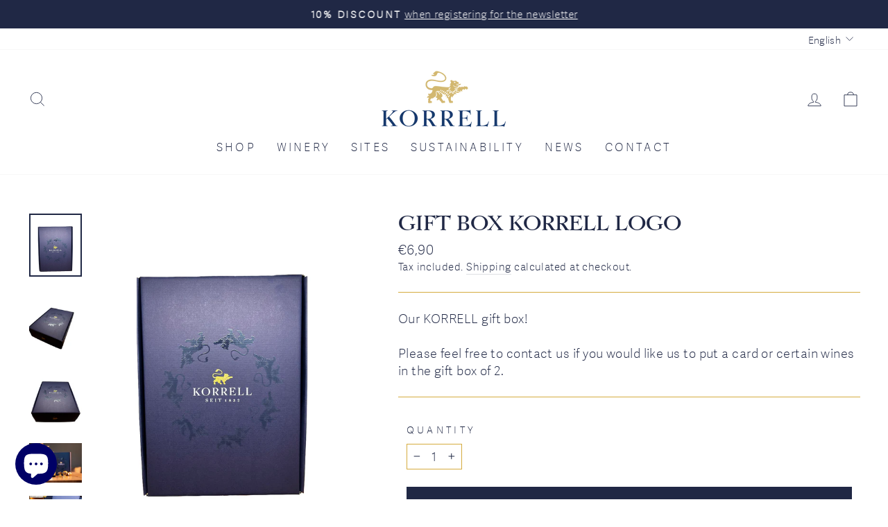

--- FILE ---
content_type: text/html; charset=utf-8
request_url: https://www.korrell.com/en/products/2er-prasentkarton-korrell-logo
body_size: 67946
content:


<!doctype html>
<html class="no-js" lang="en" dir=" {{ settings.text_direction }}">
<head>
  <meta name="google-site-verification" content="6SMOAl0nWMXFAadR6nBNn-6Ed3jMgXSTEqraYxU5o8o" />
  <meta charset="utf-8">
  <meta http-equiv="X-UA-Compatible" content="IE=edge,chrome=1">
  <meta name="viewport" content="width=device-width,initial-scale=1">
  <meta name="theme-color" content="#202845">
  <link rel="canonical" href="https://www.korrell.com/en/products/2er-prasentkarton-korrell-logo">
  <link rel="preconnect" href="https://cdn.shopify.com">
  <link rel="preconnect" href="https://fonts.shopifycdn.com">
  <link rel="dns-prefetch" href="https://productreviews.shopifycdn.com">
  <link rel="dns-prefetch" href="https://ajax.googleapis.com">
  <link rel="dns-prefetch" href="https://maps.googleapis.com">
  <link rel="dns-prefetch" href="https://maps.gstatic.com">
       <script src="https://cdnjs.cloudflare.com/ajax/libs/jquery/3.2.1/jquery.min.js"></script><link rel="shortcut icon" href="//www.korrell.com/cdn/shop/files/Loewe_32x32.png?v=1650466481" type="image/png" /><script src="//www.korrell.com/cdn/shop/t/56/assets/imageMapResizer.min.js?v=173373213642728829241759819168" defer="defer"></script><title>gift box KORRELL logo
&ndash; Weingut Korrell
</title>

<meta name="description" content="Our KORRELL gift box!Please feel free to contact us if you would like us to put a card or certain wines in the gift box of 2.">
<meta property="og:site_name" content="Weingut Korrell">
  <meta property="og:url" content="https://www.korrell.com/en/products/2er-prasentkarton-korrell-logo">
  <meta property="og:title" content=" gift box KORRELL logo">
  <meta property="og:type" content="product">
  <meta property="og:description" content="Our KORRELL gift box!Please feel free to contact us if you would like us to put a card or certain wines in the gift box of 2."><meta property="og:image" content="http://www.korrell.com/cdn/shop/products/Praesentgross_10012362-44b3-41ab-8228-bd35fbfe2211.png?v=1664972938">
    <meta property="og:image:secure_url" content="https://www.korrell.com/cdn/shop/products/Praesentgross_10012362-44b3-41ab-8228-bd35fbfe2211.png?v=1664972938">
    <meta property="og:image:width" content="1000">
    <meta property="og:image:height" content="1200"><meta name="twitter:site" content="@">
  <meta name="twitter:card" content="summary_large_image">
  <meta name="twitter:title" content=" gift box KORRELL logo">
  <meta name="twitter:description" content="Our KORRELL gift box!Please feel free to contact us if you would like us to put a card or certain wines in the gift box of 2.">
<style data-shopify>@font-face {
  font-family: "Tenor Sans";
  font-weight: 400;
  font-style: normal;
  font-display: swap;
  src: url("//www.korrell.com/cdn/fonts/tenor_sans/tenorsans_n4.966071a72c28462a9256039d3e3dc5b0cf314f65.woff2") format("woff2"),
       url("//www.korrell.com/cdn/fonts/tenor_sans/tenorsans_n4.2282841d948f9649ba5c3cad6ea46df268141820.woff") format("woff");
}

  @font-face {
  font-family: Outfit;
  font-weight: 300;
  font-style: normal;
  font-display: swap;
  src: url("//www.korrell.com/cdn/fonts/outfit/outfit_n3.8c97ae4c4fac7c2ea467a6dc784857f4de7e0e37.woff2") format("woff2"),
       url("//www.korrell.com/cdn/fonts/outfit/outfit_n3.b50a189ccde91f9bceee88f207c18c09f0b62a7b.woff") format("woff");
}


  @font-face {
  font-family: Outfit;
  font-weight: 600;
  font-style: normal;
  font-display: swap;
  src: url("//www.korrell.com/cdn/fonts/outfit/outfit_n6.dfcbaa80187851df2e8384061616a8eaa1702fdc.woff2") format("woff2"),
       url("//www.korrell.com/cdn/fonts/outfit/outfit_n6.88384e9fc3e36038624caccb938f24ea8008a91d.woff") format("woff");
}

  
  
</style><link href="//www.korrell.com/cdn/shop/t/56/assets/theme.css?v=181844883664046591641768808136" rel="stylesheet" type="text/css" media="all" />
  <link href="//www.korrell.com/cdn/shop/t/56/assets/custom.css?v=19147706121204811981759819168" rel="stylesheet" type="text/css" media="all" />
<style data-shopify>:root {
    --typeHeaderPrimary: 'Lucian BT';
    --typeHeaderFallback: sans-serif;
    --typeHeaderSize: 36px;
    --typeHeaderWeight: 400;
    --typeHeaderLineHeight: 1;
    --typeHeaderSpacing: 0.0em;

    --typeBasePrimary:'Adelle Sans';
    --typeBaseFallback:sans-serif;
    --typeBaseSize: 18px;
    --typeBaseWeight: 300;
    --typeBaseSpacing: 0.025em;
    --typeBaseLineHeight: 1.4;

    --typeCollectionTitle: 20px;

    --iconWeight: 2px;
    --iconLinecaps: miter;

    
      --buttonRadius: 0px;
    

    --colorGridOverlayOpacity: 0.1;
  }

  .placeholder-content {
    background-image: linear-gradient(100deg, #ffffff 40%, #f7f7f7 63%, #ffffff 79%);
  }</style><script>
    document.documentElement.className = document.documentElement.className.replace('no-js', 'js');

    window.theme = window.theme || {};
    theme.routes = {
      home: "/en",
      cart: "/en/cart.js",
      cartPage: "/en/cart",
      cartAdd: "/en/cart/add.js",
      cartChange: "/en/cart/change.js"
    };
    theme.strings = {
      soldOut: "Sold Out",
      unavailable: "Unavailable",
      inStockLabel: "In stock, ready to ship",
      stockLabel: "Low stock - [count] items left",
      willNotShipUntil: "Ready to ship [date]",
      willBeInStockAfter: "Back in stock [date]",
      waitingForStock: "Inventory on the way",
      savePrice: "Save [saved_amount]",
      cartEmpty: "Your cart is currently empty.",
      cartTermsConfirmation: "You must agree with the terms and conditions of sales to check out",
      searchCollections: "Collections:",
      searchPages: "Pages:",
      searchArticles: "Articles:"
    };
    theme.settings = {
      dynamicVariantsEnable: true,
      cartType: "drawer",
      isCustomerTemplate: false,
      moneyFormat: "€{{amount_with_comma_separator}}",
      saveType: "dollar",
      productImageSize: "portrait",
      productImageCover: false,
      predictiveSearch: true,
      predictiveSearchType: "product,article,page,collection",
      quickView: true,
      themeName: 'Impulse',
      themeVersion: "5.2.1"
    };
  </script>

  <script id="bloop-user-info" type="application/json">{"customer_email":""}</script>
                       

    <script>window.performance && window.performance.mark && window.performance.mark('shopify.content_for_header.start');</script><meta name="facebook-domain-verification" content="72r1mf570wwy17dmzw5bdr6imjbd3u">
<meta name="facebook-domain-verification" content="qpsfub3wgj4lu0f9fci361jr69hwr5">
<meta name="google-site-verification" content="PDUgsDmVWNDhR_FNF0xfAcHvc1HQdiAizLAQXOlpojc">
<meta name="google-site-verification" content="5KJtuJhIN1791c6P9P5rWIyFKg0yYZFQZH_fmrZ1S6o">
<meta id="shopify-digital-wallet" name="shopify-digital-wallet" content="/55683907724/digital_wallets/dialog">
<meta name="shopify-checkout-api-token" content="7ad47318f1e70208404186759be6158b">
<meta id="in-context-paypal-metadata" data-shop-id="55683907724" data-venmo-supported="false" data-environment="production" data-locale="en_US" data-paypal-v4="true" data-currency="EUR">
<link rel="alternate" hreflang="x-default" href="https://www.korrell.com/products/2er-prasentkarton-korrell-logo">
<link rel="alternate" hreflang="de" href="https://www.korrell.com/products/2er-prasentkarton-korrell-logo">
<link rel="alternate" hreflang="en" href="https://www.korrell.com/en/products/2er-prasentkarton-korrell-logo">
<link rel="alternate" type="application/json+oembed" href="https://www.korrell.com/en/products/2er-prasentkarton-korrell-logo.oembed">
<script async="async" src="/checkouts/internal/preloads.js?locale=en-DE"></script>
<link rel="preconnect" href="https://shop.app" crossorigin="anonymous">
<script async="async" src="https://shop.app/checkouts/internal/preloads.js?locale=en-DE&shop_id=55683907724" crossorigin="anonymous"></script>
<script id="apple-pay-shop-capabilities" type="application/json">{"shopId":55683907724,"countryCode":"DE","currencyCode":"EUR","merchantCapabilities":["supports3DS"],"merchantId":"gid:\/\/shopify\/Shop\/55683907724","merchantName":"Weingut Korrell","requiredBillingContactFields":["postalAddress","email"],"requiredShippingContactFields":["postalAddress","email"],"shippingType":"shipping","supportedNetworks":["visa","maestro","masterCard","amex"],"total":{"type":"pending","label":"Weingut Korrell","amount":"1.00"},"shopifyPaymentsEnabled":true,"supportsSubscriptions":true}</script>
<script id="shopify-features" type="application/json">{"accessToken":"7ad47318f1e70208404186759be6158b","betas":["rich-media-storefront-analytics"],"domain":"www.korrell.com","predictiveSearch":true,"shopId":55683907724,"locale":"en"}</script>
<script>var Shopify = Shopify || {};
Shopify.shop = "weingut-korrell.myshopify.com";
Shopify.locale = "en";
Shopify.currency = {"active":"EUR","rate":"1.0"};
Shopify.country = "DE";
Shopify.theme = {"name":"CodeThat - Refer a friend","id":174291550476,"schema_name":"Impulse","schema_version":"5.2.1","theme_store_id":null,"role":"main"};
Shopify.theme.handle = "null";
Shopify.theme.style = {"id":null,"handle":null};
Shopify.cdnHost = "www.korrell.com/cdn";
Shopify.routes = Shopify.routes || {};
Shopify.routes.root = "/en/";</script>
<script type="module">!function(o){(o.Shopify=o.Shopify||{}).modules=!0}(window);</script>
<script>!function(o){function n(){var o=[];function n(){o.push(Array.prototype.slice.apply(arguments))}return n.q=o,n}var t=o.Shopify=o.Shopify||{};t.loadFeatures=n(),t.autoloadFeatures=n()}(window);</script>
<script>
  window.ShopifyPay = window.ShopifyPay || {};
  window.ShopifyPay.apiHost = "shop.app\/pay";
  window.ShopifyPay.redirectState = null;
</script>
<script id="shop-js-analytics" type="application/json">{"pageType":"product"}</script>
<script defer="defer" async type="module" src="//www.korrell.com/cdn/shopifycloud/shop-js/modules/v2/client.init-shop-cart-sync_BT-GjEfc.en.esm.js"></script>
<script defer="defer" async type="module" src="//www.korrell.com/cdn/shopifycloud/shop-js/modules/v2/chunk.common_D58fp_Oc.esm.js"></script>
<script defer="defer" async type="module" src="//www.korrell.com/cdn/shopifycloud/shop-js/modules/v2/chunk.modal_xMitdFEc.esm.js"></script>
<script type="module">
  await import("//www.korrell.com/cdn/shopifycloud/shop-js/modules/v2/client.init-shop-cart-sync_BT-GjEfc.en.esm.js");
await import("//www.korrell.com/cdn/shopifycloud/shop-js/modules/v2/chunk.common_D58fp_Oc.esm.js");
await import("//www.korrell.com/cdn/shopifycloud/shop-js/modules/v2/chunk.modal_xMitdFEc.esm.js");

  window.Shopify.SignInWithShop?.initShopCartSync?.({"fedCMEnabled":true,"windoidEnabled":true});

</script>
<script>
  window.Shopify = window.Shopify || {};
  if (!window.Shopify.featureAssets) window.Shopify.featureAssets = {};
  window.Shopify.featureAssets['shop-js'] = {"shop-cart-sync":["modules/v2/client.shop-cart-sync_DZOKe7Ll.en.esm.js","modules/v2/chunk.common_D58fp_Oc.esm.js","modules/v2/chunk.modal_xMitdFEc.esm.js"],"init-fed-cm":["modules/v2/client.init-fed-cm_B6oLuCjv.en.esm.js","modules/v2/chunk.common_D58fp_Oc.esm.js","modules/v2/chunk.modal_xMitdFEc.esm.js"],"shop-cash-offers":["modules/v2/client.shop-cash-offers_D2sdYoxE.en.esm.js","modules/v2/chunk.common_D58fp_Oc.esm.js","modules/v2/chunk.modal_xMitdFEc.esm.js"],"shop-login-button":["modules/v2/client.shop-login-button_QeVjl5Y3.en.esm.js","modules/v2/chunk.common_D58fp_Oc.esm.js","modules/v2/chunk.modal_xMitdFEc.esm.js"],"pay-button":["modules/v2/client.pay-button_DXTOsIq6.en.esm.js","modules/v2/chunk.common_D58fp_Oc.esm.js","modules/v2/chunk.modal_xMitdFEc.esm.js"],"shop-button":["modules/v2/client.shop-button_DQZHx9pm.en.esm.js","modules/v2/chunk.common_D58fp_Oc.esm.js","modules/v2/chunk.modal_xMitdFEc.esm.js"],"avatar":["modules/v2/client.avatar_BTnouDA3.en.esm.js"],"init-windoid":["modules/v2/client.init-windoid_CR1B-cfM.en.esm.js","modules/v2/chunk.common_D58fp_Oc.esm.js","modules/v2/chunk.modal_xMitdFEc.esm.js"],"init-shop-for-new-customer-accounts":["modules/v2/client.init-shop-for-new-customer-accounts_C_vY_xzh.en.esm.js","modules/v2/client.shop-login-button_QeVjl5Y3.en.esm.js","modules/v2/chunk.common_D58fp_Oc.esm.js","modules/v2/chunk.modal_xMitdFEc.esm.js"],"init-shop-email-lookup-coordinator":["modules/v2/client.init-shop-email-lookup-coordinator_BI7n9ZSv.en.esm.js","modules/v2/chunk.common_D58fp_Oc.esm.js","modules/v2/chunk.modal_xMitdFEc.esm.js"],"init-shop-cart-sync":["modules/v2/client.init-shop-cart-sync_BT-GjEfc.en.esm.js","modules/v2/chunk.common_D58fp_Oc.esm.js","modules/v2/chunk.modal_xMitdFEc.esm.js"],"shop-toast-manager":["modules/v2/client.shop-toast-manager_DiYdP3xc.en.esm.js","modules/v2/chunk.common_D58fp_Oc.esm.js","modules/v2/chunk.modal_xMitdFEc.esm.js"],"init-customer-accounts":["modules/v2/client.init-customer-accounts_D9ZNqS-Q.en.esm.js","modules/v2/client.shop-login-button_QeVjl5Y3.en.esm.js","modules/v2/chunk.common_D58fp_Oc.esm.js","modules/v2/chunk.modal_xMitdFEc.esm.js"],"init-customer-accounts-sign-up":["modules/v2/client.init-customer-accounts-sign-up_iGw4briv.en.esm.js","modules/v2/client.shop-login-button_QeVjl5Y3.en.esm.js","modules/v2/chunk.common_D58fp_Oc.esm.js","modules/v2/chunk.modal_xMitdFEc.esm.js"],"shop-follow-button":["modules/v2/client.shop-follow-button_CqMgW2wH.en.esm.js","modules/v2/chunk.common_D58fp_Oc.esm.js","modules/v2/chunk.modal_xMitdFEc.esm.js"],"checkout-modal":["modules/v2/client.checkout-modal_xHeaAweL.en.esm.js","modules/v2/chunk.common_D58fp_Oc.esm.js","modules/v2/chunk.modal_xMitdFEc.esm.js"],"shop-login":["modules/v2/client.shop-login_D91U-Q7h.en.esm.js","modules/v2/chunk.common_D58fp_Oc.esm.js","modules/v2/chunk.modal_xMitdFEc.esm.js"],"lead-capture":["modules/v2/client.lead-capture_BJmE1dJe.en.esm.js","modules/v2/chunk.common_D58fp_Oc.esm.js","modules/v2/chunk.modal_xMitdFEc.esm.js"],"payment-terms":["modules/v2/client.payment-terms_Ci9AEqFq.en.esm.js","modules/v2/chunk.common_D58fp_Oc.esm.js","modules/v2/chunk.modal_xMitdFEc.esm.js"]};
</script>
<script>(function() {
  var isLoaded = false;
  function asyncLoad() {
    if (isLoaded) return;
    isLoaded = true;
    var urls = ["https:\/\/gdprcdn.b-cdn.net\/js\/gdpr_cookie_consent.min.js?shop=weingut-korrell.myshopify.com","https:\/\/cdn-app.cart-bot.net\/public\/js\/append.js?shop=weingut-korrell.myshopify.com","https:\/\/cdn-app.sealsubscriptions.com\/shopify\/public\/js\/sealsubscriptions.js?shop=weingut-korrell.myshopify.com","https:\/\/storage.nfcube.com\/instafeed-67f610b96edb8db7ec5051a589e002f3.js?shop=weingut-korrell.myshopify.com","https:\/\/stack-discounts.merchantyard.com\/js\/integrations\/script.js?v=7302\u0026shop=weingut-korrell.myshopify.com"];
    for (var i = 0; i < urls.length; i++) {
      var s = document.createElement('script');
      s.type = 'text/javascript';
      s.async = true;
      s.src = urls[i];
      var x = document.getElementsByTagName('script')[0];
      x.parentNode.insertBefore(s, x);
    }
  };
  if(window.attachEvent) {
    window.attachEvent('onload', asyncLoad);
  } else {
    window.addEventListener('load', asyncLoad, false);
  }
})();</script>
<script id="__st">var __st={"a":55683907724,"offset":3600,"reqid":"8d268aeb-d0b7-45fd-a40e-57f6d1002aae-1769448961","pageurl":"www.korrell.com\/en\/products\/2er-prasentkarton-korrell-logo","u":"e6ebdb25f6e8","p":"product","rtyp":"product","rid":8072355807500};</script>
<script>window.ShopifyPaypalV4VisibilityTracking = true;</script>
<script id="captcha-bootstrap">!function(){'use strict';const t='contact',e='account',n='new_comment',o=[[t,t],['blogs',n],['comments',n],[t,'customer']],c=[[e,'customer_login'],[e,'guest_login'],[e,'recover_customer_password'],[e,'create_customer']],r=t=>t.map((([t,e])=>`form[action*='/${t}']:not([data-nocaptcha='true']) input[name='form_type'][value='${e}']`)).join(','),a=t=>()=>t?[...document.querySelectorAll(t)].map((t=>t.form)):[];function s(){const t=[...o],e=r(t);return a(e)}const i='password',u='form_key',d=['recaptcha-v3-token','g-recaptcha-response','h-captcha-response',i],f=()=>{try{return window.sessionStorage}catch{return}},m='__shopify_v',_=t=>t.elements[u];function p(t,e,n=!1){try{const o=window.sessionStorage,c=JSON.parse(o.getItem(e)),{data:r}=function(t){const{data:e,action:n}=t;return t[m]||n?{data:e,action:n}:{data:t,action:n}}(c);for(const[e,n]of Object.entries(r))t.elements[e]&&(t.elements[e].value=n);n&&o.removeItem(e)}catch(o){console.error('form repopulation failed',{error:o})}}const l='form_type',E='cptcha';function T(t){t.dataset[E]=!0}const w=window,h=w.document,L='Shopify',v='ce_forms',y='captcha';let A=!1;((t,e)=>{const n=(g='f06e6c50-85a8-45c8-87d0-21a2b65856fe',I='https://cdn.shopify.com/shopifycloud/storefront-forms-hcaptcha/ce_storefront_forms_captcha_hcaptcha.v1.5.2.iife.js',D={infoText:'Protected by hCaptcha',privacyText:'Privacy',termsText:'Terms'},(t,e,n)=>{const o=w[L][v],c=o.bindForm;if(c)return c(t,g,e,D).then(n);var r;o.q.push([[t,g,e,D],n]),r=I,A||(h.body.append(Object.assign(h.createElement('script'),{id:'captcha-provider',async:!0,src:r})),A=!0)});var g,I,D;w[L]=w[L]||{},w[L][v]=w[L][v]||{},w[L][v].q=[],w[L][y]=w[L][y]||{},w[L][y].protect=function(t,e){n(t,void 0,e),T(t)},Object.freeze(w[L][y]),function(t,e,n,w,h,L){const[v,y,A,g]=function(t,e,n){const i=e?o:[],u=t?c:[],d=[...i,...u],f=r(d),m=r(i),_=r(d.filter((([t,e])=>n.includes(e))));return[a(f),a(m),a(_),s()]}(w,h,L),I=t=>{const e=t.target;return e instanceof HTMLFormElement?e:e&&e.form},D=t=>v().includes(t);t.addEventListener('submit',(t=>{const e=I(t);if(!e)return;const n=D(e)&&!e.dataset.hcaptchaBound&&!e.dataset.recaptchaBound,o=_(e),c=g().includes(e)&&(!o||!o.value);(n||c)&&t.preventDefault(),c&&!n&&(function(t){try{if(!f())return;!function(t){const e=f();if(!e)return;const n=_(t);if(!n)return;const o=n.value;o&&e.removeItem(o)}(t);const e=Array.from(Array(32),(()=>Math.random().toString(36)[2])).join('');!function(t,e){_(t)||t.append(Object.assign(document.createElement('input'),{type:'hidden',name:u})),t.elements[u].value=e}(t,e),function(t,e){const n=f();if(!n)return;const o=[...t.querySelectorAll(`input[type='${i}']`)].map((({name:t})=>t)),c=[...d,...o],r={};for(const[a,s]of new FormData(t).entries())c.includes(a)||(r[a]=s);n.setItem(e,JSON.stringify({[m]:1,action:t.action,data:r}))}(t,e)}catch(e){console.error('failed to persist form',e)}}(e),e.submit())}));const S=(t,e)=>{t&&!t.dataset[E]&&(n(t,e.some((e=>e===t))),T(t))};for(const o of['focusin','change'])t.addEventListener(o,(t=>{const e=I(t);D(e)&&S(e,y())}));const B=e.get('form_key'),M=e.get(l),P=B&&M;t.addEventListener('DOMContentLoaded',(()=>{const t=y();if(P)for(const e of t)e.elements[l].value===M&&p(e,B);[...new Set([...A(),...v().filter((t=>'true'===t.dataset.shopifyCaptcha))])].forEach((e=>S(e,t)))}))}(h,new URLSearchParams(w.location.search),n,t,e,['guest_login'])})(!1,!0)}();</script>
<script integrity="sha256-4kQ18oKyAcykRKYeNunJcIwy7WH5gtpwJnB7kiuLZ1E=" data-source-attribution="shopify.loadfeatures" defer="defer" src="//www.korrell.com/cdn/shopifycloud/storefront/assets/storefront/load_feature-a0a9edcb.js" crossorigin="anonymous"></script>
<script crossorigin="anonymous" defer="defer" src="//www.korrell.com/cdn/shopifycloud/storefront/assets/shopify_pay/storefront-65b4c6d7.js?v=20250812"></script>
<script data-source-attribution="shopify.dynamic_checkout.dynamic.init">var Shopify=Shopify||{};Shopify.PaymentButton=Shopify.PaymentButton||{isStorefrontPortableWallets:!0,init:function(){window.Shopify.PaymentButton.init=function(){};var t=document.createElement("script");t.src="https://www.korrell.com/cdn/shopifycloud/portable-wallets/latest/portable-wallets.en.js",t.type="module",document.head.appendChild(t)}};
</script>
<script data-source-attribution="shopify.dynamic_checkout.buyer_consent">
  function portableWalletsHideBuyerConsent(e){var t=document.getElementById("shopify-buyer-consent"),n=document.getElementById("shopify-subscription-policy-button");t&&n&&(t.classList.add("hidden"),t.setAttribute("aria-hidden","true"),n.removeEventListener("click",e))}function portableWalletsShowBuyerConsent(e){var t=document.getElementById("shopify-buyer-consent"),n=document.getElementById("shopify-subscription-policy-button");t&&n&&(t.classList.remove("hidden"),t.removeAttribute("aria-hidden"),n.addEventListener("click",e))}window.Shopify?.PaymentButton&&(window.Shopify.PaymentButton.hideBuyerConsent=portableWalletsHideBuyerConsent,window.Shopify.PaymentButton.showBuyerConsent=portableWalletsShowBuyerConsent);
</script>
<script data-source-attribution="shopify.dynamic_checkout.cart.bootstrap">document.addEventListener("DOMContentLoaded",(function(){function t(){return document.querySelector("shopify-accelerated-checkout-cart, shopify-accelerated-checkout")}if(t())Shopify.PaymentButton.init();else{new MutationObserver((function(e,n){t()&&(Shopify.PaymentButton.init(),n.disconnect())})).observe(document.body,{childList:!0,subtree:!0})}}));
</script>
<link id="shopify-accelerated-checkout-styles" rel="stylesheet" media="screen" href="https://www.korrell.com/cdn/shopifycloud/portable-wallets/latest/accelerated-checkout-backwards-compat.css" crossorigin="anonymous">
<style id="shopify-accelerated-checkout-cart">
        #shopify-buyer-consent {
  margin-top: 1em;
  display: inline-block;
  width: 100%;
}

#shopify-buyer-consent.hidden {
  display: none;
}

#shopify-subscription-policy-button {
  background: none;
  border: none;
  padding: 0;
  text-decoration: underline;
  font-size: inherit;
  cursor: pointer;
}

#shopify-subscription-policy-button::before {
  box-shadow: none;
}

      </style>

<script>window.performance && window.performance.mark && window.performance.mark('shopify.content_for_header.end');</script>

  <script src="//www.korrell.com/cdn/shop/t/56/assets/vendor-scripts-v10.js" defer="defer"></script>
    <script src="//www.korrell.com/cdn/shop/t/56/assets/custom.js?v=165823327706996372951759839007" type="text/javascript"></script>
<link rel="preload" as="style" href="//www.korrell.com/cdn/shop/t/56/assets/currency-flags.css" onload="this.onload=null;this.rel='stylesheet'">
    <link rel="stylesheet" href="//www.korrell.com/cdn/shop/t/56/assets/currency-flags.css"><script src="//www.korrell.com/cdn/shop/t/56/assets/theme.js?v=10570673161176297091759819168" defer="defer"></script>

<script>
  document.addEventListener("DOMContentLoaded", function(event) {
    if (typeof window.isWsgCustomer != "undefined" && isWsgCustomer) {
      const style = document.getElementById('wsg-custom-style');
      style.innerHTML = `
        ${style.innerHTML}
        /* A friend of hideWsg - this will _show_ only for wsg customers. Add class to an element to use */
        .showWsg {
          display: unset;
        }
        /* wholesale only CSS */
        .additional-checkout-buttons, .shopify-payment-button {
          display: none !important;
        }
        .wsg-proxy-container select {
          background-color: 
          ${
            document.querySelector('input').style.backgroundColor
            ? document.querySelector('input').style.backgroundColor
            : 'white'
          } !important;
        }
        `;
    }
    
    //=========================
    //         CUSTOM JS
    //==========================
    if (document.querySelector(".wsg-proxy-container")) {
      initNodeObserver(wsgCustomJs);
    }
  })

  function wsgCustomJs() {
    //update button classes
    const button = document.querySelectorAll(".wsg-button-fix");
    for (let i = 0; i < button.length; i++) {
      button[i].classList.add("xxButtonClassesHerexx");
    }
    //wsgCustomJs window placeholder
    //update secondary btn color on proxy cart
    if(document.getElementById("wsg-checkout-one")) {
      const checkoutButton = document.getElementById("wsg-checkout-one");
      let wsgBtnColor = window.getComputedStyle(checkoutButton).backgroundColor;
      let wsgBtnBackground = "none";
      let wsgBtnBorder = "thin solid " + wsgBtnColor;
      let wsgBtnPadding = window.getComputedStyle(checkoutButton).padding;
      let spofBtn = document.querySelectorAll(".spof-btn");
      for (let i = 0; i < spofBtn.length; i++) {
        spofBtn[i].style.background = wsgBtnBackground;
        spofBtn[i].style.color = wsgBtnColor;
        spofBtn[i].style.border = wsgBtnBorder;
        spofBtn[i].style.padding = wsgBtnPadding;
      }
    }
  }

  function initNodeObserver(onChangeNodeCallback) {
    // Select the node that will be observed for mutations
    const targetNode = document.querySelector(".wsg-proxy-container");

    // Options for the observer (which mutations to observe)
    const config = { attributes: true, childList: true, subtree: true };

    // Callback function to execute when mutations are observed
    const callback = function (mutationsList, observer) {
      for(const mutation of mutationsList) {
        if (mutation.type === 'childList') {
          onChangeNodeCallback();
          observer.disconnect();
        }
      }
    };

    // Create an observer instance linked to the callback function
    observer = new MutationObserver(callback);
    // Start observing the target node for configured mutations
    observer.observe(targetNode, config);
  }
</script>

  

  <style id="wsg-custom-style">
    /* A friend of hideWsg - this will _show_ only for wsg customers. Add class to an element to use */
    .showWsg {
      display: none;
    }
    /* Signup/login */
    #wsg-signup select,
    #wsg-signup input,
    #wsg-signup textarea {
      height: 46px;
      border: thin solid #d1d1d1;
      padding: 6px 10px;
    }
    #wsg-signup textarea {
      min-height: 100px;
    }
    .wsg-login-input {
      height: 46px;
      border: thin solid #d1d1d1;
      padding: 6px 10px;
    }
    #wsg-signup select {
    }
  /*   Quick Order Form */
    .wsg-table td {
     border: none;
     min-width: 150px;
    }
    .wsg-table tr {
     border-bottom: thin solid #d1d1d1; 
      border-left: none;
    }
    .wsg-table input[type="number"] {
      border: thin solid #d1d1d1;
      padding: 5px 15px;
      min-height: 42px;
    }
    #wsg-spof-link a {
      text-decoration: inherit;
      color: inherit;
    }
    .wsg-proxy-container {
      margin-top: 0% !important;
    }
    .wsg-proxy-container a {
      text-decoration: inherit;
      color: inherit;
    }
    @media screen and (max-width:768px){
      .wsg-proxy-container .wsg-table input[type="number"] {
         max-width: 80%; 
      }
      .wsg-center img {
        width: 50px !important;
      }
      .wsg-variant-price-area {
        min-width: 70px !important;
      }
    }
    /* Submit button */
    #wsg-cart-update{
      padding: 8px 10px;
      min-height: 45px;
      max-width: 100% !important;
    }
    .wsg-table {
      background: inherit !important;
    }
    .wsg-spof-container-main {
      background: inherit !important;
    }
    /* General fixes */
    .wsg-hide-prices {
      opacity: 0;
    }
  </style>

  <meta name="google-site-verification" content="0s9OFb_YOjNuMdmQOJ_uX76RW8G0y6qk7XdWZCQjf7w" />  

	<script>var loox_global_hash = '1645710687593';</script><style>.loox-reviews-default { max-width: 1200px; margin: 0 auto; }.loox-rating .loox-icon { color:#d5ab3e; }</style>


  <!-- Hotjar Tracking Code for https://korrell.com -->
<script>
    (function(h,o,t,j,a,r){
        h.hj=h.hj||function(){(h.hj.q=h.hj.q||[]).push(arguments)};
        h._hjSettings={hjid:2931378,hjsv:6};
        a=o.getElementsByTagName('head')[0];
        r=o.createElement('script');r.async=1;
        r.src=t+h._hjSettings.hjid+j+h._hjSettings.hjsv;
        a.appendChild(r);
    })(window,document,'https://static.hotjar.com/c/hotjar-','.js?sv=');
</script>

  <script>
    const customer = {}
    customer.subscription = false;viponly = false;
  </script>
   <script> var bonShopInfo = {"shopName":"weingut-korrell.myshopify.com","displayWidget":false,"shopInfo":{"currency":"EUR","country_code":"DE","weight_unit":"kg","point_name":"","referral_enabled":false},"appearance":{"theme_configs_json":{"color":{"text_color":"#FFFFFF","primary_color":"#1E2172","secondary_color":"#212770"},"banner_img":null,"showIllustration":false},"is_first_time":false,"widget_button_configs_json":{"placement":{"widget_spacing":{"side":"20px","bottom":"20px"},"widget_button_position":"2"},"widget_icon":"widget-icon-2.svg","widget_title":"Freunde-Aktion"},"displayed_text_configs_json":{"vip_tier":{"spend":"Spend {{money}} {{currency}}","next_tier":"Next tier","earn_point":"Earn {{point_amount}} points","entry_text":"You are at the entry level, unlock next tier to receive attractive benefits","current_tier":"Current tier","purchase_more":"Purchase more","earn_more_point":"Earn more points","highest_tier_txt":"You have reached the highest tier!","next_tier_money_spent_txt":"Next tier: Spend {{money}} {{currency}} more by {{date}}","next_tier_points_earned_txt":"Next tier: Get {{point_amount}} more points by {{date}}","complete_order_multi_points_txt":"x{{multi_points}} points for “Complete an order” rule","next_tier_money_spent_lifetime_txt":"Next tier: Spend {{money}} {{currency}} more","next_tier_points_earned_lifetime_txt":"Next tier: Get {{point_amount}} more points"},"my_balance":{"date":"Date","total":"Total","points":"Points","actions":"Actions","no_value":"There is no activitiy to show at the moment","referred":"Referred by a friend","referrer":"Referred a friend","point_expiry":"Points are expired","refund_order":"Refund order","return_points":"Return points for redeemed code","new_tier_reward":"New tier's reward: {{reward_name}}","my_balance_button":"Earn more","refund_order_tier":"Return points for VIP Tier's benefit","cancel_order_status":"Cancel order","complete_order_tier":"VIP tier’s benefit for completing an order","store_owner_adjusted":"Store owner just adjusted your points"},"my_rewards":{"no_value":"You don't have any rewards at the moment","apply_for":"Apply for","reward_name":"Reward name","used_button":"Used","reward_button":"Use it now","get_some_rewards":"Get some rewards","reward_explanation":"Reward explanation"},"sign_in_page":{"welcome":"Welcome","vip_tier":"VIP Tiers","earn_point":"Earn points","my_balance":"My balance","my_rewards":"My rewards","your_point":"Your points","join_button":"Join","program_name":"Freunde-Aktion","redeem_point":"Redeem points","sign_in_button":"Sign in","sign_in_tagline":"Join our program to get attractive rewards!","referral_program":"Referral Program","sign_in_requirement_message":"Oops! You have to sign in to do this action"},"earn_points_tab":{"retweet":"Retweet","no_value":"There is no earning rule to show at the moment","required":"Required fields: first name, last name, address, phone","save_date":"Save date","follow_tiktok":"Follow on TikTok","join_fb_group":"Join a Facebook group","share_twitter":"Share on Twitter","complete_order":"Complete an order","create_account":"Create an account","earn_for_every":"Earn 10 points for every 1$","follow_twitter":"Follow on Twitter","happy_birthday":"Happy birthday","share_facebook":"Share on Facebook","share_linkedin":"Share on LinkedIn","sign_up_button":"Do it now","follow_facebook":"Like on Facebook","follow_linkedin":"Follow on LinkedIn","complete_profile":"Complete profile","follow_instagram":"Follow on Instagram","follow_pinterest":"Follow on Pinterest","message_birthday":"Enter a date within 30 days won’t earn you points. You’ll get the reward on your birthday.","subscribe_youtube":"Subscribe on Youtube","subcrible_newletter":"Subscribe for newsletter","happy_birthday_button":"Enter info","place_an_order_button":"Purchase","complete_profile_dialog":"After you fill in all info, please comeback and click this button one more time so our system can reward you correctly","like_on_facebook_button":"Take me there"},"notification_tab":{"copied":"Copied","hover_copy":"Copy to clipboard","title_fail":"Oops","message_fail":"Something went wrong! Please enter a valid date","title_success_input":"Yay!","title_success_letter":"Great!","message_success_input":"Your birthday was set!","message_success_letter":"You are now subscribed to our newsletter","complete_profile_success":"You completed your profile"},"redeem_points_tab":{"maximum":"Maximum shipping amount","minimum":"Minimum purchase value","no_value":"There is no redeeming rule to show at the moment","expire_at":"Expire at","apply_button":"Apply now","apply_message":"Apply this code to your shopping cart. If you do not use this code now, you can always find it in My rewards tab anytime","redeem_button":"Redeem","discount_value":"Discount value","max_point_value":"Maximum point value: {{max_point_value}}","min_point_value":"Minimum point value: {{min_point_value}}","discount_condition":"Discount condition","increments_of_points":"You will get {{currency}}{{money_value}} off your entire order for {{reward_value}} points redeemed"},"referral_program_tab":{"referral_button":"Refer a friend now","referral_tagline":"Get rewards when your friend uses the referral link to sign up and place an order","text_for_referral":"You will get ...","text_for_referral_friend":"They will get ..."}},"hide_on_mobile":false,"show_brand_mark":true},"programStatus":false,"shrink_header":false,"widgetTitles":[{"lang":"de","widget_title":"Freunde-Aktion"}]}; </script>
                         <script> var bonCustomerPoints = null; </script>
                        <style>
                          /* @import url(https://fonts.googleapis.com/css2?family=Poppins:wght@100&display=swap); */
                          /* @import url(https://fonts.googleapis.com/css2?family=Poppins:wght@200&display=swap); */
                          /* @import url(https://fonts.googleapis.com/css2?family=Poppins:wght@300&display=swap); */
                          /* @import url(https://fonts.googleapis.com/css2?family=Poppins:wght@600&display=swap); */
                          #bon-loyalty-btn {
                            position: fixed;
                            color: #FFFFFF;
                            display: flex;
                            flex-direction: row;
                            align-items: center;
                            padding: 14px 29px;
                            border: 0px;
                            z-index: 9999;
                            box-shadow: 0px 4px 8px -2px rgba(68, 68, 68, 0.08);
                            border-radius: 48px;
                            font-family: 'Poppins', sans-serif;
                            font-style: normal;
                            font-weight: 500;
                            font-size: 16px;
                            line-height: 20px;
                            margin-bottom: 0 !important;
                            min-width: 75px;
                            max-width: 250px !important;
                            width: auto;
                          }

                          #bon-loyalty-btn:focus {
                            outline: none !important;
                          }

                          #bon-loyalty-btn img {
                            margin-right: 5px;
                            height: 20px;
                          }


                          #bon-iframe-container {
                            bottom: 80px;
                            max-height: 100%;
                            box-shadow: 0px 4px 10px 0px rgba(0, 0, 0, 0.25);
                            z-index: 99999999 !important;
                            position: fixed;
                            width: 375px;
                            background: transparent;
                            border-radius: 18px 18px 18px 18px;
                            overflow: hidden;
                            border: 0px;

                          }

                          #bon-iframe-container #bon-app-iframe {
                            border: 0px;
                            height: 100%;
                            width: 100%;
                            overflow-y: scroll;
                          }

                          @media only screen and (max-width: 600px) {
                            #bon-iframe-container {
                              right: 0;
                              width: 100%;
                              height:  calc(100% - 50px) !important;
                              top: 60px;
                              overflow: auto;
                              left: 0px !important;
                            }

                            #bon-loyalty-btn span {
                              display: none;
                            }

                            #bon-loyalty-btn img {
                              margin-right: 0px;
                              height: 25px;
                            }
                          }

                          .bon-loyalty-btn {
                            padding: 10px 20px;
                            position: fixed;
                            right: 10px;
                            bottom: 10px;
                            z-index: 2000;
                          }

                          .bon-btn-hidden {
                            display: none !important;
                          }

                          .bon-btn-display {
                            display: flex !important;
                          }

                          @media only screen and (max-width: 600px) {
                            #bon-loyalty-btn {
                              padding: 20px;
                              min-width: 0px;
                            }
                          }

                        </style><script defer src='https://d31wum4217462x.cloudfront.net/app/bon-loyalty.js?shop=weingut-korrell.myshopify.com'></script><!-- BEGIN app block: shopify://apps/consentmo-gdpr/blocks/gdpr_cookie_consent/4fbe573f-a377-4fea-9801-3ee0858cae41 -->


<!-- END app block --><!-- BEGIN app block: shopify://apps/cartbot/blocks/cartbot-script-append/f7a44e3b-3901-4412-9d5a-3db0980a9db0 --><script defer="defer">
	/**	Cartbot script loader, version number: 2.0 */
	(function(){
		var loadScript=function(a,b){var c=document.createElement("script");c.type="text/javascript",c.readyState?c.onreadystatechange=function(){("loaded"==c.readyState||"complete"==c.readyState)&&(c.onreadystatechange=null,b())}:c.onload=function(){b()},c.src=a,document.getElementsByTagName("head")[0].appendChild(c)};
		appendScriptUrl('weingut-korrell.myshopify.com');

		// get script url and append timestamp of last change
		function appendScriptUrl(shop) {

			var timeStamp 			= Math.floor(Date.now() / (1000*1*1));
			var timestampUrl 		= 'https://app.cart-bot.net/public/status/shop/'+shop+'.js?'+timeStamp;
			var backupTimestampUrl 	= 'https://cdn-app.cart-bot.net/public/status/shop/'+shop+'.js?'+timeStamp;

			loadScript(timestampUrl, function() {
				// Append app script
				if (typeof giftbee_settings_updated == 'undefined') {
					giftbee_settings_updated = 'default-by-script';
				}

				var scriptUrl = "https://cdn-app.cart-bot.net/public/js/main.js?shop="+shop+"&"+giftbee_settings_updated;

				loadScript(scriptUrl, function(){});
			}, function() {
				// Failure
				loadScript(backupTimestampUrl, function() {
					// Append app script
					if (typeof giftbee_settings_updated == 'undefined') {
						giftbee_settings_updated = 'default-by-script';
					}

					var scriptUrl = "https://cdn-app.cart-bot.net/public/js/main.js?shop="+shop+"&"+giftbee_settings_updated;

					loadScript(scriptUrl, function(){});
				}, function() {});
			});
		}
	})();

	var CartBotScriptAppended = true;
</script>

<!-- END app block --><!-- BEGIN app block: shopify://apps/instafeed/blocks/head-block/c447db20-095d-4a10-9725-b5977662c9d5 --><link rel="preconnect" href="https://cdn.nfcube.com/">
<link rel="preconnect" href="https://scontent.cdninstagram.com/">


  <script>
    document.addEventListener('DOMContentLoaded', function () {
      let instafeedScript = document.createElement('script');

      
        instafeedScript.src = 'https://storage.nfcube.com/instafeed-67f610b96edb8db7ec5051a589e002f3.js';
      

      document.body.appendChild(instafeedScript);
    });
  </script>





<!-- END app block --><!-- BEGIN app block: shopify://apps/userway-website-accessibility/blocks/uw-widget-extension/bc2d8a34-1a37-451b-ab1a-271bc4e9daa7 -->




<script type="text/javascript" async="" src="https://cdn.userway.org/widget.js?account=jkhgQ2PDbW&amp;platfAppInstalledSiteId=3766939&amp;shop=www.korrell.com"></script>

<!-- END app block --><!-- BEGIN app block: shopify://apps/kor-order-limit-quantity/blocks/app-embed/143c1e59-4c01-4de6-ad3e-90b86ada592d -->


<!-- BEGIN app snippet: mc-checkout --><script type="text/javascript">
  
  const mcLimitKORData1 = {"priority":{"default_priority":["VARIANT_LIMIT","PRODUCT_LIMIT","COLLECTION_MIN_MAX","TAG_LIMIT","GLOBAL_LIMIT"],"cart_amount":["CART_LIMIT","AMOUNT_LIMIT","TAGS_AMOUNT_LIMIT","TOTAL_WEIGHT"]},"config":{"override_amount":null},"messages":{"upper_limit_msg":"Sie können maximal \u003cstrong\u003e{%-limit-%} \u003c\/strong\u003e von \u003cstrong\u003e{%-product_title-%}\u003c\/strong\u003e kaufen.","lower_limit_msg":"You Need to Purchase at least \u003cstrong\u003e{%-limit-%} \u003c\/strong\u003e Qty of \u003cstrong\u003e{%-product_title-%}\u003c\/strong\u003e.","increment_limit_msg":"You can buy  \u003cstrong\u003e{%-product_title-%}\u003c\/strong\u003e in multiples of \u003cstrong\u003e{%-limit-%}\u003c\/strong\u003e.","lifetime_limit_msg":"Sie können maximal \u003cstrong\u003e {%-limit-%} \u003c\/strong\u003e von \u003cstrong\u003e {%-product_title-%} \u003c\/strong\u003e kaufen."},"global":{"info":null},"products":{"info":{"8610450473228":{"purchase_limit":1,"min_purchase_limit":1,"increment_qty":null,"life_time_limit":1},"9671538835724":{"purchase_limit":2,"min_purchase_limit":1,"increment_qty":null,"life_time_limit":1}}},"collectionsProducts":{"info":[]},"variants":{"info":[]},"cart":{"info":null},"amount":{"info":null},"weight":{"info":null,"message":{"min_weight_message":null,"max_weight_message":null}}};
  
  
  const mcLimitKORData2 = {"locale_messages":{"default":{"general_min_message":"You Need to Purchase at least \u003cstrong\u003e{%-limit-%} \u003c\/strong\u003e Qty of \u003cstrong\u003e{%-product_title-%}\u003c\/strong\u003e.","general_max_message":"Sie können maximal \u003cstrong\u003e{%-limit-%} \u003c\/strong\u003e von \u003cstrong\u003e{%-product_title-%}\u003c\/strong\u003e kaufen.","general_multiply_message":"You can buy  \u003cstrong\u003e{%-product_title-%}\u003c\/strong\u003e in multiples of \u003cstrong\u003e{%-limit-%}\u003c\/strong\u003e.","order_amt_tag_min_message":"","order_amt_tag_max_message":"","general_lifetime_message":"Sie können maximal \u003cstrong\u003e {%-limit-%} \u003c\/strong\u003e von \u003cstrong\u003e {%-product_title-%} \u003c\/strong\u003e kaufen.","cart_min_message":" ","cart_max_message":"","order_amt_min_message":"","order_amt_max_message":"","weight_min_message":"","weight_max_message":""}},"collections":{"info":[]},"tags":[],"modelDesign":"\u003cstyle\u003e.modal-content-custom{background-color: #202845;\n              border: 1px solid #d5ab3e;\n              color: #ffffff;\n              font-size: 17;}\u003c\/style\u003e"};
  
  const mcLimitKORData = { ...mcLimitKORData1, ...mcLimitKORData2 };
  
  const mcKorAppSettings = {"plan":2,"hasFreeImpression":false,"disable_add_to_cart":false,"designType":"ALERT","lifetime_limit":{"life_span_type":0,"life_span_days":0,"end_date":null,"start_date":null,"interval":{"date":null,"interval":"custom","custom_days":1}},"pPage":[]};
  
  // For add to cart button Click
  var template = "product";
  function jqueryCode() {
    if (template == 'product') {
      document.addEventListener('DOMContentLoaded', () => {
        $('button[name="add"], .btn-addtocart, .buy-buttons__buttons [data-component="button-action"], .add-to-cart, button[data-action="add-to-cart"], button[type="submit"][data-add-to-cart-text]').click(function (e, options) {
          options = options || {};
          if (!options.eventTrigger) {
            e.preventDefault();
            if (addToCartEventStopPropogation.includes(Shopify.shop)) {
              e.stopImmediatePropagation();
            }
            CheckOnAddToCart().then(function (res) {
              if (res.msg != '') {
                showMessage(res.msg);
              } else {
                if (Shopify.shop == "urbanbaristas.myshopify.com") {
                  $('form[action^="/cart/add"]').submit();
                } else {
                  $(e.target).trigger("click", { eventTrigger: true });
                } updateNumberOfProductLimit(res.qty);
              }
            });
          }
        });
        if (typeof mcKorAppSettings != "undefined" && (mcKorAppSettings?.pPage?.addToCart && mcKorAppSettings?.pPage?.addToCart != "")) {
          $(mcKorAppSettings?.pPage?.addToCart).click(function (e, options) {
            options = options || {};
            if (!options.eventTrigger) {
              e.preventDefault();
              if (addToCartEventStopPropogation.includes(Shopify.shop)) {
                e.stopImmediatePropagation();
              }
              CheckOnAddToCart().then(function (res) {
                if (res.msg != '') {
                  showMessage(res.msg);
                } else {
                  $(e.target).trigger("click", { eventTrigger: true });
                  updateNumberOfProductLimit(res.qty);
                }
              });
            }
          });
        }
      });
    }
  }

  function CheckOnAddToCart() {
    return new Promise(function (resolve) {
      jQuery.getJSON("/cart.js", function (cartItems) {

        var res = window.mcproductresponse.data;
        var msg = '';
        var globalMsg = '';
        let variantMsg = "";
        var collectionMsg = '';
        var tagMsg = '';
        var is_global_limit = false,
          is_product_limit = false,
          is_number_collection_limit = false,
          is_tag_limit = false,
          is_variant_limit = false;
        var productMsg = '';
        //var productData = $('form[action^="/cart/add"], form[action$="/cart/add"]').serializeArray();
        var productId = product_id,
          variantId = '',
          qty = '',
          variantqty = '',
          collectionqty = '';

        var productData = $('form[action^="/cart/add"], form[action$="/cart/add"]').serializeArray();
        if (mcKorAppSettings?.pPage?.fmSelecotor) {
          productData = $(mcKorAppSettings?.pPage?.fmSelecotor).serializeArray();
        }

        // get variant id
        const queryString = window.location.search;
        const urlParams = new URLSearchParams(queryString);
        const variant_id = urlParams.get('variant');

        productData.map((product) => {
          if (product.name == 'quantity') {
            qty = variantqty = collectionqty = parseInt(product.value, 10);
          } else if (product.name == 'id') {
            variantId = product.value;
          }
        })

        cartItems.items.map((item) => {
          if (productId == item.product_id) {
            qty = parseInt(item.quantity, 10) + qty;
          }
          if (variantId == item.id) {
            variantqty = parseInt(item.quantity, 10) + variantqty;
          }
        })

        if (res?.tag?.info) {
          var tagMaxQty = res.tag.info.max_limit;
          var tagMinQty = res.tag.info.min_limit;
          if (tagMinQty != 0 && tagMinQty && tagMaxQty != 0 && tagMaxQty) {
            is_tag_limit = true;
            if (qty > tagMaxQty) {
              tagMsg = res.tag.message.upper_limit_msg;
            } else if (qty < tagMinQty) {
              tagMsg = res.tag.message.lower_limit_msg;
            }
          }
        }

        if (res?.number_of_product_limit?.length > 0) {
          is_number_collection_limit = true;
          res.number_of_product_limit.map(collection => {
            if (collectionqty > collection.remaining_max_qty) {
              collectionMsg = collection.max_msg;
            }
          })
        }


        if (variantId && res?.variants?.length > 0) {
          res.variants.forEach((variant) => {
            if (variant.info.id == variantId) {
              let min_qty = variant.info.lower_limit;
              let max_qty = variant.info.purchase_limit;
              if (max_qty != null && max_qty != 0 && max_qty && min_qty != null && min_qty != 0 && min_qty) {
                is_variant_limit = true;
                if (variantqty > max_qty) {
                  variantMsg = variant.message.upper_limit_msg;
                } else if (variantqty < min_qty) {
                  variantMsg = variant.message.lower_limit_msg;
                }
              }
            }
          });
        }

        if (res?.product?.info) {
          var maxQty = res.product.info.purchase_limit;
          var minQty = res.product.info.min_purchase_limit;
          // var lifetimeQty = res.product.info.life_time_limit || 0;

          var lifetimeQty = res.product.info?.remainingQty;
          var remainingQty = res.product.info?.remainingQty;

          if (minQty != 0 && minQty && maxQty != 0 && maxQty) {
            is_product_limit = true;
            if (lifetimeQty != null && lifetimeQty != undefined && qty > remainingQty) {
              productMsg = res.product.message.lifetime_limit_msg;
            } else if (qty > maxQty) {
              productMsg = res.product.message.upper_limit_msg;
            } else if (qty < minQty) {
              productMsg = res.product.message.lower_limit_msg;
            }
          }
        }

        if (res?.global?.info && Object.keys(res.global.message).length > 0) {
          var globalMaxQty = res.global.info.global_limit;
          var globalMinQty = res.global.info.min_global_limit;

          if (globalMaxQty != null && globalMinQty != null) {
            is_global_limit = true;
            if (qty > globalMaxQty) {
              globalMsg = res.global.message.upper_limit_msg;
            } else if (qty < globalMinQty) {
              globalMsg = res.global.message.lower_limit_msg;
            }
          }
        }

        if (res?.priority) {
          for (const [key, value] of Object.entries(res.priority)) {
            if ((value == "COLLECTION_MIN_MAX" || value == "PRODUCT_LIMIT") && is_product_limit) {
              msg = productMsg;
              break;
            }
            if (value == "VARIANT_LIMIT" && is_variant_limit) {
              msg = variantMsg;
              break;
            }
            if (value == "GLOBAL_LIMIT" && is_global_limit) {
              msg = globalMsg;
              break;
            }
            if (value == "TAG_LIMIT" && is_tag_limit) {
              msg = tagMsg;
              break;
            }
          }
        }

        if (is_number_collection_limit) {
          if (msg) {
            msg += "<br>" + collectionMsg;
          } else {
            msg = collectionMsg;
          }
        }

        var response = {
          msg: msg,
          qty: collectionqty
        }
        resolve(response);
      });
    })
  }

  function updateNumberOfProductLimit(qty) {
    qty = parseInt(qty, 10);
    var res = window.mcproductresponse.data;
    if (res?.number_of_product_limit.length > 0) {
      res?.number_of_product_limit.map(collection => {
        collection.remaining_max_qty = parseInt(collection.remaining_max_qty - qty, 10);
      })
    }
    window.mcproductresponse.data = res;
  }
</script><!-- END app snippet --><!-- BEGIN app snippet: mc-product --><script>
  function mcKorGetDateRangeFromLifeSpan(ctx) {
    const now = new Date();

    // Helpers scoped inside
    function startOfDay(date) {
      return new Date(date.getFullYear(), date.getMonth(), date.getDate());
    }

    function endOfDay(date) {
      return new Date(date.getFullYear(), date.getMonth(), date.getDate(), 23, 59, 59, 999);
    }

    function startOfWeek(date) {
      const d = new Date(date);
      const day = d.getDay();
      const diff = d.getDate() - day + (day === 0 ? -6 : 1); // Monday as start
      return startOfDay(new Date(d.setDate(diff)));
    }

    function endOfWeek(date) {
      const start = startOfWeek(date);
      return endOfDay(new Date(start.getFullYear(), start.getMonth(), start.getDate() + 6));
    }

    function startOfMonth(date) {
      return new Date(date.getFullYear(), date.getMonth(), 1);
    }

    function endOfMonth(date) {
      return new Date(date.getFullYear(), date.getMonth() + 1, 0, 23, 59, 59, 999);
    }

    function startOfYear(date) {
      return new Date(date.getFullYear(), 0, 1);
    }

    function endOfYear(date) {
      return new Date(date.getFullYear(), 11, 31, 23, 59, 59, 999);
    }

    // Main logic
    if (ctx.life_span_type === 2) {
      const startDate = startOfDay(new Date(now.getFullYear(), now.getMonth(), now.getDate() - ctx.life_span_days));
      const endDate = endOfDay(now);
      return [startDate, endDate];
    }

    if (ctx.life_span_type === 4) {
      const startDate = endOfDay(new Date(ctx.start_date));
      const endDate = startOfDay(new Date(ctx.end_date));
      const currentDate = now;

      if (currentDate < startDate || currentDate > endDate) {
        return [null, null];
      }

      return [startDate, endDate];
    }

    if (ctx.life_span_type === 5) {
      const intervalSetting = ctx.user_interval;
      if (!intervalSetting) return [null, null];

      const interval = intervalSetting.interval;

      if (interval === "day") {
        return [startOfDay(now), endOfDay(now)];
      }

      if (interval === "week") {
        return [startOfWeek(now), endOfWeek(now)];
      }

      if (interval === "month") {
        return [startOfMonth(now), endOfMonth(now)];
      }

      if (interval === "year") {
        return [startOfYear(now), endOfYear(now)];
      }

      if (["10", "20", "30", "custom"].includes(interval)) {
        let days = 1;
        let start = new Date();

        if (intervalSetting.date) {
          start = new Date(intervalSetting.date);
        }

        if (["10", "20", "30"].includes(interval)) {
          days = parseInt(interval, 10);
        } else if (interval === "custom") {
          days = parseInt(intervalSetting.custom_days || 1, 10);
        }

        const now = new Date();
        if (now < start) return [null, null];

        const diffDays = Math.floor((now - start) / (1000 * 60 * 60 * 24));
        const multiplier = Math.floor(diffDays / days);

        if (multiplier >= 1) {
          start.setDate(start.getDate() + multiplier * days);
        }

        const end = new Date(start);
        end.setDate(start.getDate() + days);

        return [startOfDay(start), endOfDay(end)];
      }
    }

    return [null, null];
  }

  function mcKorAnalyzeOrdersByDateRange(orders, startDate, endDate) {
        let total_order_amount = 0;
        let order_product_data = {};
        let order_variant_data = {};

        orders.forEach(order => {
            const orderDate = new Date(order.created_at);
            if (startDate && endDate && orderDate >= startDate && orderDate <= endDate) {
            total_order_amount += order.total_price;

            order.line_items.forEach(item => {
                // Count product quantity
                if (!order_product_data[item.product_id]) {
                    order_product_data[item.product_id] = 0;
                }
                order_product_data[item.product_id] += item.quantity;

                // Count variant quantity
                if (!order_variant_data[item.variant_id]) {
                    order_variant_data[item.variant_id] = 0;
                }
                order_variant_data[item.variant_id] += item.quantity;
            });
            }
        });

        return {
            total_order_amount,
            order_product_data,
            order_variant_data
        };
  }
</script>



    <script>
        
            var mcCustomerTagsData = null;
            var mc_customer_id = null;
        
        
        var mcProductData = {"id":8072355807500,"title":" gift box KORRELL logo","handle":"2er-prasentkarton-korrell-logo","description":"Our KORRELL gift box!\u003cbr\u003e\u003cbr\u003ePlease feel free to contact us if you would like us to put a card or certain wines in the gift box of 2.","published_at":"2022-10-05T14:17:51+02:00","created_at":"2022-10-05T14:17:51+02:00","vendor":"Weingut Korrell Johanneshof","type":"accessories","tags":["Accessoires","Präsente"],"price":690,"price_min":690,"price_max":690,"available":true,"price_varies":false,"compare_at_price":690,"compare_at_price_min":690,"compare_at_price_max":690,"compare_at_price_varies":false,"variants":[{"id":43715201597708,"title":"Default Title","option1":"Default Title","option2":null,"option3":null,"sku":"A51","requires_shipping":true,"taxable":true,"featured_image":null,"available":true,"name":" gift box KORRELL logo","public_title":null,"options":["Default Title"],"price":690,"weight":1000,"compare_at_price":690,"inventory_management":null,"barcode":"","requires_selling_plan":false,"selling_plan_allocations":[]}],"images":["\/\/www.korrell.com\/cdn\/shop\/products\/Praesentgross_10012362-44b3-41ab-8228-bd35fbfe2211.png?v=1664972938","\/\/www.korrell.com\/cdn\/shop\/products\/Praesent2_2bb09391-454d-41d6-8fbf-78101a560696.png?v=1664972938","\/\/www.korrell.com\/cdn\/shop\/products\/Praesent3_19f5793b-fcd9-4541-af53-3865ce5fee1a.png?v=1664972933","\/\/www.korrell.com\/cdn\/shop\/files\/Weingut-Korrell-0830.jpg?v=1699608737","\/\/www.korrell.com\/cdn\/shop\/files\/IMG_7648.heic?v=1699608961"],"featured_image":"\/\/www.korrell.com\/cdn\/shop\/products\/Praesentgross_10012362-44b3-41ab-8228-bd35fbfe2211.png?v=1664972938","options":["Title"],"media":[{"alt":"Präsent Korrell","id":33675983487244,"position":1,"preview_image":{"aspect_ratio":0.833,"height":1200,"width":1000,"src":"\/\/www.korrell.com\/cdn\/shop\/products\/Praesentgross_10012362-44b3-41ab-8228-bd35fbfe2211.png?v=1664972938"},"aspect_ratio":0.833,"height":1200,"media_type":"image","src":"\/\/www.korrell.com\/cdn\/shop\/products\/Praesentgross_10012362-44b3-41ab-8228-bd35fbfe2211.png?v=1664972938","width":1000},{"alt":"Präsent Korrell","id":33675983618316,"position":2,"preview_image":{"aspect_ratio":0.833,"height":1200,"width":1000,"src":"\/\/www.korrell.com\/cdn\/shop\/products\/Praesent2_2bb09391-454d-41d6-8fbf-78101a560696.png?v=1664972938"},"aspect_ratio":0.833,"height":1200,"media_type":"image","src":"\/\/www.korrell.com\/cdn\/shop\/products\/Praesent2_2bb09391-454d-41d6-8fbf-78101a560696.png?v=1664972938","width":1000},{"alt":"Präsent Korrell","id":33675983356172,"position":3,"preview_image":{"aspect_ratio":0.833,"height":1200,"width":1000,"src":"\/\/www.korrell.com\/cdn\/shop\/products\/Praesent3_19f5793b-fcd9-4541-af53-3865ce5fee1a.png?v=1664972933"},"aspect_ratio":0.833,"height":1200,"media_type":"image","src":"\/\/www.korrell.com\/cdn\/shop\/products\/Praesent3_19f5793b-fcd9-4541-af53-3865ce5fee1a.png?v=1664972933","width":1000},{"alt":"2er Präsentkarton mit Wein und Trüffelpralinen","id":37629936795916,"position":4,"preview_image":{"aspect_ratio":1.315,"height":3107,"width":4085,"src":"\/\/www.korrell.com\/cdn\/shop\/files\/Weingut-Korrell-0830.jpg?v=1699608737"},"aspect_ratio":1.315,"height":3107,"media_type":"image","src":"\/\/www.korrell.com\/cdn\/shop\/files\/Weingut-Korrell-0830.jpg?v=1699608737","width":4085},{"alt":"2er Präsent mit Wein und Schokolade","id":37629966745868,"position":5,"preview_image":{"aspect_ratio":0.709,"height":3644,"width":2584,"src":"\/\/www.korrell.com\/cdn\/shop\/files\/IMG_7648.heic?v=1699608961"},"aspect_ratio":0.709,"height":3644,"media_type":"image","src":"\/\/www.korrell.com\/cdn\/shop\/files\/IMG_7648.heic?v=1699608961","width":2584}],"requires_selling_plan":false,"selling_plan_groups":[],"content":"Our KORRELL gift box!\u003cbr\u003e\u003cbr\u003ePlease feel free to contact us if you would like us to put a card or certain wines in the gift box of 2."};
        var mcPCollectionIds = [];
        mcProductData.collections = [];
         
            mcProductData.collections.push({"id":478832984332,"handle":"accessoires-1","title":"Accessoires","updated_at":"2025-12-12T13:16:25+01:00","body_html":"","published_at":"2022-08-29T15:01:32+02:00","sort_order":"manual","template_suffix":"accessoires","disjunctive":false,"rules":[{"column":"tag","relation":"equals","condition":"Accessoires"}],"published_scope":"web","image":{"created_at":"2022-08-29T15:01:30+02:00","alt":"Kellnermesser aufgeklappt mit Korken auf weißem Hintergrund","width":1200,"height":799,"src":"\/\/www.korrell.com\/cdn\/shop\/collections\/weingut_korrell_produkt_web-7.jpg?v=1694594690"}});
            mcPCollectionIds.push(478832984332);
         
            mcProductData.collections.push({"id":265008119948,"handle":"collection-alle","updated_at":"2026-01-26T13:14:04+01:00","published_at":"2021-12-23T11:34:16+01:00","sort_order":"manual","template_suffix":"","published_scope":"web","title":"All wines","body_html":"","image":{"created_at":"2022-04-13T09:39:34+02:00","alt":"Unsere Korrell Weine auf Tisch vor Steinwand","width":4500,"height":3000,"src":"\/\/www.korrell.com\/cdn\/shop\/collections\/IMG_8619_1_9a03cb7e-d05d-4339-b155-e5ef7ca6e224.jpg?v=1747140620"}});
            mcPCollectionIds.push(265008119948);
         
            mcProductData.collections.push({"id":266881302668,"handle":"korrells-best","title":"Kollektion","updated_at":"2026-01-26T13:14:04+01:00","body_html":"","published_at":"2022-02-02T13:12:31+01:00","sort_order":"manual","template_suffix":"","disjunctive":false,"rules":[{"column":"variant_price","relation":"greater_than","condition":"0"},{"column":"title","relation":"not_contains","condition":"2er Löwenclub"}],"published_scope":"web","image":{"created_at":"2022-04-13T09:12:48+02:00","alt":"Flasche Paradies vor weiteren Flaschen ","width":2704,"height":1521,"src":"\/\/www.korrell.com\/cdn\/shop\/collections\/IMG_8619_1_7f58e048-793e-4b4b-bcea-e7e1ae47153a.jpg?v=1694592315"}});
            mcPCollectionIds.push(266881302668);
         
            mcProductData.collections.push({"id":479183798540,"handle":"prasente","title":"Präsente","updated_at":"2025-12-23T08:44:26+01:00","body_html":"\u003cp style=\"text-align: center;\"\u003eLassen Sie sich gerne von unseren Präsent-Ideen inspirieren:\u003cspan class=\"Apple-converted-space\"\u003e \u003c\/span\u003e\u003c\/p\u003e","published_at":"2022-10-04T10:44:53+02:00","sort_order":"manual","template_suffix":"","disjunctive":false,"rules":[{"column":"tag","relation":"equals","condition":"Präsente"}],"published_scope":"web","image":{"created_at":"2022-10-05T08:43:27+02:00","alt":"3er Wein in Holzkiste neben Präsent auf Fell","width":6016,"height":3651,"src":"\/\/www.korrell.com\/cdn\/shop\/collections\/Weingut-Korrell_Weihnachten2024_c_Maurice-Keil-6582.jpg?v=1766475866"}});
            mcPCollectionIds.push(479183798540);
         
            mcProductData.collections.push({"id":479606538508,"handle":"angebote","title":"Angebote","updated_at":"2026-01-26T13:14:04+01:00","body_html":"\u003cp style=\"text-align: center;\"\u003eLassen Sie sich von unseren Paketideen inspirieren und entdecken Sie tolle Angebote. \u003c\/p\u003e\n\u003cp\u003e \u003c\/p\u003e","published_at":"2022-11-13T17:43:09+01:00","sort_order":"manual","template_suffix":"","disjunctive":true,"rules":[{"column":"tag","relation":"equals","condition":"Präsente"},{"column":"tag","relation":"equals","condition":"Weinpakete"},{"column":"tag","relation":"equals","condition":"Gutschein"},{"column":"tag","relation":"equals","condition":"Sammeledition"}],"published_scope":"web","image":{"created_at":"2022-11-13T17:48:14+01:00","alt":"vier Flaschen Korrell Wein vor schwarzem Hintergrund","width":4120,"height":1424,"src":"\/\/www.korrell.com\/cdn\/shop\/collections\/DSC09927_IG.jpg?v=1694593743"}});
            mcPCollectionIds.push(479606538508);
         
            mcProductData.collections.push({"id":269714784396,"handle":"all","title":"Unsere Weine","updated_at":"2026-01-26T13:14:04+01:00","body_html":"\u003cp style=\"text-align: center;\"\u003eEntdecken Sie die Vielfalt der Korrell Kollektion. \u003c\/p\u003e","published_at":"2022-04-01T12:47:12+02:00","sort_order":"manual","template_suffix":"","disjunctive":true,"rules":[{"column":"variant_price","relation":"greater_than","condition":"0"},{"column":"title","relation":"not_contains","condition":"2er Löwenclub"}],"published_scope":"web","image":{"created_at":"2022-04-13T09:04:00+02:00","alt":"Flasche Paradies vor weiteren Flaschen","width":2704,"height":1521,"src":"\/\/www.korrell.com\/cdn\/shop\/collections\/IMG_8619_1.jpg?v=1761808211"}});
            mcPCollectionIds.push(269714784396);
        
        var cartCollectionData = {};
        
    
        function mcKorSetProductLimit() {
            const currLocale = "en";
            const defaultMsg = mcLimitKORData.locale_messages['default'];
            var messageObj = {...defaultMsg};
            if(Object.keys(mcLimitKORData.locale_messages).includes(currLocale)) {
                const localeMSg = mcLimitKORData.locale_messages[currLocale];
                Object.keys(localeMSg).map((msgKey) => {
                    if(localeMSg[msgKey]) {
                        messageObj[msgKey] = localeMSg[msgKey];
                        return localeMSg[msgKey]
                    } else {
                        messageObj[msgKey] = defaultMsg[msgKey];
                        return defaultMsg[msgKey];
                    }
                });
            }        
            function prepareMessageMinMaxMultiplyGen(limit, key, vTitle = null, cTitle = null) {
                let pTitle = mcProductData.title;
                function getString(str) {
                    return `{ %-${str}-% }`.replaceAll(" ", "");
                }
                if(vTitle) {
                    pTitle = pTitle + " - " + vTitle;
                }
                if(cTitle) {
                    pTitle = cTitle;
                }
                return messageObj[key]?.replaceAll(getString('limit'), limit).replaceAll(getString("product_title"), pTitle);
            }
            const prLimitData = {};
            prLimitData.priority = mcLimitKORData?.priority?.default_priority;
            prLimitData.global = {
                info: {
                    min_global_limit: mcLimitKORData?.global?.info?.min_limit,
                    global_limit: mcLimitKORData?.global?.info?.max_limit
                },
                message: {}
            }
            prLimitData.global.message.upper_limit_msg = prepareMessageMinMaxMultiplyGen(prLimitData?.global?.info?.global_limit, "general_max_message");
            prLimitData.global.message.lower_limit_msg = prepareMessageMinMaxMultiplyGen(prLimitData?.global?.info?.min_global_limit, "general_min_message");
    
            let pIndex = prLimitData.priority.indexOf("PRODUCT_LIMIT");
            let cIndex = prLimitData.priority.indexOf("COLLECTION_MIN_MAX");
            var pLimit = null;     
            var cLimit = null;     
            if(mcLimitKORData?.products?.info && Object.keys(mcLimitKORData?.products?.info).includes(mcProductData?.id?.toString())) {
                pLimit = mcLimitKORData?.products?.info[mcProductData?.id?.toString()];
            }
            if(mcLimitKORData?.collectionsProducts?.info && Object.keys(mcLimitKORData?.collectionsProducts?.info).includes(mcProductData?.id?.toString())) {
                cLimit = mcLimitKORData?.collectionsProducts?.info[mcProductData?.id?.toString()];
            }
            if(cIndex < pIndex && cLimit) {
                pLimit = {...cLimit};
            }
            if(!pLimit && cLimit) {
                pLimit = {...cLimit};
            }
            if(pLimit && pLimit?.life_time_limit) {
                pLimit.remainingQty = pLimit?.life_time_limit;
            }
            prLimitData.product = {
                info: pLimit,
                message: {}
            }
            if(pLimit) {
                prLimitData.product.message.upper_limit_msg = prepareMessageMinMaxMultiplyGen(prLimitData.product?.info?.purchase_limit, "general_max_message");
                prLimitData.product.message.lower_limit_msg = prepareMessageMinMaxMultiplyGen(prLimitData.product?.info?.min_purchase_limit, "general_min_message");
                prLimitData.product.message.increment_limit_msg = prepareMessageMinMaxMultiplyGen(prLimitData.product?.info?.increment_qty, "general_multiply_message");
                prLimitData.product.message.lifetime_limit_msg = prepareMessageMinMaxMultiplyGen(prLimitData.product?.info?.life_time_limit, "general_lifetime_message");
            }
    
            prLimitData.variants = [];
            var variantLimits = mcLimitKORData?.variants?.info;        
            if(variantLimits) {
                mcProductData.variants?.map((variant) => {
                    const vTitle = variant.title == "Default Title" ? null : variant.title;
                    const vId = `${variant.id}`;                    
                    if(Object.keys(variantLimits).includes(vId)) {
                        let vLimit = variantLimits[vId];
                        vLimit.id = parseInt(vId, 10);
                        const vLimitData = {
                            info: vLimit,
                            message: {}
                        };
                        vLimitData.message.upper_limit_msg = prepareMessageMinMaxMultiplyGen(vLimit?.purchase_limit, "general_max_message", vTitle)
                        vLimitData.message.lower_limit_msg = prepareMessageMinMaxMultiplyGen(vLimit?.lower_limit, "general_min_message", vTitle)
                        vLimitData.message.increment_limit_msg = prepareMessageMinMaxMultiplyGen(vLimit?.increment_qty, "general_multiply_message", vTitle)
                        vLimitData.message.lifetime_limit_msg = prepareMessageMinMaxMultiplyGen(vLimit?.life_time_limit, "general_lifetime_message", vTitle)
                        prLimitData.variants.push({ ...vLimitData });
                    }
                });
            }
            prLimitData.tag = {
                info: null,
                message: {}
            }
            if(mcCustomerTagsData && mcCustomerTagsData?.length && mcLimitKORData.tags) {
                var hasCustomerTag = false;
                for (let i = 0; i < mcCustomerTagsData.length; i++) {
                    const tag = mcCustomerTagsData[i];
                    for (let j = 0; j < mcLimitKORData.tags.length; j++) {
                        const dbTags = mcLimitKORData.tags[j];
                        if(dbTags?.tag_list?.includes(tag)) {
                            hasCustomerTag = true;
                            prLimitData.tag = {
                                info: {
                                    ...dbTags
                                },
                                message: {}
                            };
                            prLimitData.tag.message.upper_limit_msg = prepareMessageMinMaxMultiplyGen(dbTags?.max_limit, "general_max_message");
                            prLimitData.tag.message.lower_limit_msg = prepareMessageMinMaxMultiplyGen(dbTags?.min_limit, "general_min_message");
                            prLimitData.tag.message.increment_limit_msg = prepareMessageMinMaxMultiplyGen(dbTags?.increment_qty, "general_multiply_message");
                            break;
                        }               
                    }
                    if(hasCustomerTag) {
                        break;
                    }
                }
            }
            
            prLimitData.number_of_product_limit = [];
            if(mcLimitKORData?.collections?.info && Object.keys(mcLimitKORData?.collections?.info).length) {
                for (let i = 0; i < mcPCollectionIds.length; i++) {
                    const cId = `${mcPCollectionIds[i]}`;
                    const collInfo = mcProductData.collections[i];
                    if(Object.keys(mcLimitKORData?.collections?.info).includes(cId)) {
                        let cQty = 0;
                        if(Object.keys(cartCollectionData).includes(cId)) {
                            cQty = cartCollectionData[cId].quantity;
                        }
                        const cInfo = mcLimitKORData?.collections?.info[cId];
                        let remaining_max_qty = (cInfo?.purchase_limit || 0) - cQty;
                        let max_msg = prepareMessageMinMaxMultiplyGen(cInfo.purchase_limit, "general_max_message", null, collInfo.title);
                        let min_msg = prepareMessageMinMaxMultiplyGen(cInfo.min_purchase_limit, "general_min_message", null, collInfo.title);
                        prLimitData.number_of_product_limit.push({
                            max_qty: cInfo.purchase_limit,
                            min_qty: cInfo.min_purchase_limit,
                            colllection_id: parseInt(cId, 10),
                            max_msg: max_msg,
                            min_msg: min_msg,
                            remaining_max_qty: remaining_max_qty
                        })
                    }            
                }
            }

            prLimitData.modelDesign = mcLimitKORData?.modelDesign;
            window.mcproductresponse = {
                data: {
                    ...prLimitData
                },
                error: 0
            }

            function setLifeTimeLimit() {
                const shopName= "weingut-korrell.myshopify.com";
                if(["sonnyangelstore.myshopify.com", "sonnyangelstore-usa.myshopify.com", "sonnyangel-france.myshopify.com"].includes(shopName) && typeof mcKorCustomerOrders != "undefined") {
                    const korAppLifetimeSetting = mcKorAppSettings?.lifetime_limit || {};
                    const [startDate, endDate] = mcKorGetDateRangeFromLifeSpan(korAppLifetimeSetting);
                    const ordersLifetimeData = mcKorAnalyzeOrdersByDateRange(mcKorCustomerOrders, startDate, endDate);
                    const pId = `${mcProductData.id}`;
                    if(Object.keys(ordersLifetimeData.order_product_data).includes(pId)) {
                        const orderQty = ordersLifetimeData.order_product_data[pId];
                        if(window?.mcproductresponse?.data?.product?.info?.life_time_limit) {
                            window.mcproductresponse.data.product.info.remainingQty = window?.mcproductresponse?.data?.product?.info?.life_time_limit - orderQty;
                        }
                    }
                } else {
                    fetch(`/a/cart-update?page=productv2&product_id=${mcProductData.id}`, {
                        method: "get",
                    }).then((res) => {
                        return res.json()
                    }).then((jsonRes) => {
                        if(jsonRes?.status) {
                            const orderQty = jsonRes?.data?.orderQty;
                            if(window?.mcproductresponse?.data?.product?.info?.life_time_limit) {
                                window.mcproductresponse.data.product.info.remainingQty = window?.mcproductresponse?.data?.product?.info?.life_time_limit - orderQty;
                            }
                        }
                    });
                }
            }

            if(mc_customer_id && pLimit?.life_time_limit) {
                setLifeTimeLimit();
            }

            const setModelStyleInterval = setInterval(() => {
                const modalCssdiv = document.getElementById('modelDesignId');
                if (modalCssdiv) {
                    clearInterval(setModelStyleInterval);
                    modalCssdiv.innerHTML = window.mcproductresponse?.data?.modelDesign;
                }
            }, 500);
            const setProductLimitInterval = setInterval(() => {
                if(typeof limitOnProductSuccess == "function") {
                    clearInterval(setProductLimitInterval);
                    limitOnProductSuccess(true);
                }
            }, 500);
            setTimeout(() => {
                clearInterval(setModelStyleInterval);
                clearInterval(setProductLimitInterval);
            }, 5000);       
        }
    </script>
<!-- END app snippet --><!-- BEGIN app snippet: mc-limit --><script>
    if (typeof jQuery == 'undefined') {
        var headTag = document.getElementsByTagName("head")[0];
        var jqTag = document.createElement('script');
        jqTag.type = 'text/javascript';
        jqTag.src = 'https://ajax.googleapis.com/ajax/libs/jquery/3.4.1/jquery.min.js';
        jqTag.defer = 'defer';
        headTag.appendChild(jqTag);
    }
</script>
<script src="https://magecomp.us/js/LimitQtyHelper.js" defer></script>

<div>
    
    <style>
        .close-custom {
            color: #aaa;
            float: right;
            font-size: 28px;
            font-weight: 700;
            margin-right: 4px;
            margin-top: -3px;
            position: absolute;
            top: 0;
            right: 0;
        }
    </style>

    

    <style>
        /*.d-none {
            display: none !important;
        }*/

        .modal-custom {
            display: none;
            position: fixed;
            z-index: 10000;
            left: 0;
            top: 0;
            width: 100%;
            height: 100%;
            overflow: auto;
            background-color: #000;
            background-color: rgba(0, 0, 0, .4)
        }


        .modal-content-custom {
            background-color: #fefefe;
            margin: 15% auto;
            padding: 25px;
            border: 1px solid #888;
            width: fit-content;
            position: relative;
        }


        .close-custom:focus,
        .close-custom:hover {
            color: #000;
            text-decoration: none;
            cursor: pointer
        }

        #mc-loader {
            display: none;
            position: fixed;
            left: 50%;
            top: 50%;
            z-index: 10000;
            width: 150px;
            height: 150px;
            margin: -75px 0 0 -75px;
            border: 16px solid #f3f3f3;
            border-radius: 50%;
            border-top: 16px solid #3498db;
            width: 120px;
            height: 120px;
            -webkit-animation: spin 2s linear infinite;
            animation: spin 2s linear infinite
        }

        @-webkit-keyframes spin {
            0% {
                -webkit-transform: rotate(0)
            }

            100% {
                -webkit-transform: rotate(360deg)
            }
        }

        @keyframes spin {
            0% {
                transform: rotate(0)
            }

            100% {
                transform: rotate(360deg)
            }
        }

        .animate-bottom {
            position: relative;
            -webkit-animation-name: animatebottom;
            -webkit-animation-duration: 1s;
            animation-name: animatebottom;
            animation-duration: 1s
        }

        @-webkit-keyframes animatebottom {
            from {
                bottom: -100px;
                opacity: 0
            }

            to {
                bottom: 0;
                opacity: 1
            }
        }

        @keyframes animatebottom {
            from {
                bottom: -100px;
                opacity: 0
            }

            to {
                bottom: 0;
                opacity: 1
            }
        }

        @media only screen and (max-width: 768px) {
            .modal-content-custom {
                margin-top: 70%;
            }
        }

        #purchase_limit_messages ul {
            list-style: none !important;
        }

        .mc-disabled {
            pointer-events: none;
            opacity: 0.5;
        }
    </style>
    <div id="modelDesignId"></div>
    <div id="mc-loader"></div>
    <div id="myModal" class="modal-custom">
        <div class="modal-content-custom">
            <div id="purchase_limit_messages"></div><span class="close-custom">&times;</span>
        </div>
    </div>
    <script type="text/javascript">

        var template = "product";
        var customer_id = "";
        var product_id = "8072355807500";
        var shopName = "weingut-korrell.myshopify.com";
        var defaultvariantId = "43715201597708"; //get default variant id when page load
        window.mcproductresponse = {};

        function cartSubmitAndCheckout(formElement) {
            var params = formElement.serializeArray();
            $.ajax({
                url: "/en/cart",
                type: "post",
                data: params,
                success: function (res) {
                    //window.location.replace('/checkout');
                    
                    
                    console.log("/en");
                    window.location.replace('/en/checkout');
                    
            
        },
        error: function (err) {
            console.error(err.responseText);
        }
            });
        }

        function checkLimitOne(e, click = false, trigger = null) {
            e.customer_id = customer_id;
            e.config = {
                locale: Shopify?.locale,
                currency: Shopify?.currency,
                country: Shopify?.country,
            };

            $.ajax({
                type: "POST",
                url: "/a/cart-update",
                dataType: "json",
                data: e,
                success: function (e) {
                    console.log("e...");
                    console.log(e);
                    if (1 == e.error) {
                        var t = "<ul>";
                        $.each(e.messages, function (e, n) {
                            t += "<li>" + n + "</li>"
                        }), t += "</ul>", $("#purchase_limit_messages").html(t), document.getElementById("myModal").style.display = "block"
                        $(".additional-checkout-buttons, .additional_checkout_buttons, .dynamic-checkout__content").addClass("mc-disabled");
                    } else if (click) {
                        //window.location.replace('/checkout');
                        
                        
                                console.log("/en");
                                window.location.replace('/en/checkout');
                        
        
                    }
                    else {
            // $(".additional-checkout-buttons").removeClass("mc-disabled");
            $(".additional-checkout-buttons,.additional_checkout_buttons, .dynamic-checkout__content").removeClass("mc-disabled");
        }
        document.getElementById("mc-loader").style.display = "none"
                }
            });
        }

        function myJQueryCode() {
            jqueryCode();
            if (template == 'login') {
                $(document).ready(function () {
                    $("input[name='checkout_url']").attr('value', '/cart');
                });
            }

            var modal = document.getElementById("myModal"),
                span = document.getElementsByClassName("close-custom")[0];

            function checkLimit(e, click = false) {

                e.customer_id = customer_id;
                e.config = {
                    locale: Shopify?.locale,
                    currency: Shopify?.currency,
                    country: Shopify?.country,
                };

                $.ajax({
                    type: "POST",
                    url: "/a/cart-update",
                    dataType: "json",
                    data: e,
                    success: function (e) {
                        console.log("e..k.");
                        console.log(e);
                        let cartUpdateRes = e;
                        var purchaseCartLimitMessages = document.getElementById('modelDesignId');
                        if (purchaseCartLimitMessages && cartUpdateRes?.modelDesign) {
                            purchaseCartLimitMessages.innerHTML = cartUpdateRes.modelDesign;
                        }
                        if (1 == e.error) {
                            var t = "<ul>";
                            $.each(e.messages, function (e, n) {
                                t += "<li>" + n + "</li>"
                            }), t += "</ul>", $("#purchase_limit_messages").html(t), document.getElementById("myModal").style.display = "block"
                            $(".additional-checkout-buttons, .dynamic-checkout__content").addClass("mc-disabled");
                        } else if (click) {
                            // window.location.replace('/checkout');
                            let submitFormEventShop = ["pro-image-sports-at-the-mall-of-america.myshopify.com", "distell-staff-sales.myshopify.com", "trevocorp.myshopify.com"];
                            if (submitFormEventShop.includes(Shopify.shop)) {
                                if (shopName == "distell-staff-sales.myshopify.com") {
                                    if (document.querySelector("#cart").reportValidity()) {
                                        let formElement = 'form[action="/cart"]';
                                        cartSubmitAndCheckout($(formElement));
                                    }
                                } else {
                                    let formElement = 'form[action="/cart"]';
                                    cartSubmitAndCheckout($(formElement));
                                }

                            } else {
                                if (typeof preventDirectCheckout !== "undefined" && !preventDirectCheckout.includes(Shopify.shop)) {
                                    //window.location.replace('/checkout');
                                    
                                    
                                    console.log("/en");
                                    window.location.replace('/en/checkout');
                                    
                            
        }
                            }
                        }
        document.getElementById("mc-loader").style.display = "none"
                    }
                });
            }

        // function productLimit(e) {
        //     $.ajax({
        //         type: "POST",
        //         url: "/a/cart-update?page=product",
        //         dataType: "json",
        //         data: { product_id: e },
        //         success: function (e) {
        //             window.mcproductresponse = e;
        //             limitOnProductSuccess(true);
        //         }
        //     });
        // }

        document.getElementsByClassName("close-custom")[0].addEventListener("click", function () {
            document.getElementById("myModal").style.display = "none";
        });

        if (Shopify.shop == 'nghia-nippers-corporation.myshopify.com') {
            $(document).ready(function () {
                $("a[href='/cart']").click(() => {
                    jQuery.getJSON("/cart.js", function (cartItems) {
                        checkLimitOne(cartItems);
                    });
                });
            });
        }

        if (template == 'product') {
            var mcPlusName;
            var mcMinusName;
            var mcQtyInput;
            var mcPlusSelector = [".qty_plus", ".increase", ".plus-btn", ".plus_btn", ".quantity-plus", ".plus", ".qty-plus", ".js--add", ".qty-up", "button[name='plus']", "input[name='plus']", "a[data-quantity='up']", ".js-qty__adjust--plus", "[data-action='increase-quantity']", ".icon-plus", "button[data-action='increase-picker-quantity']", ".inc", ".quantity__button--plus", "[data-quantity-action='increase']", ".quantity-input-plus", ".shopify-product-form [data-update-quantity='plus']", ".product-form__quantity-add-item", ".icon--plus-big", '.qtyplus', '.quantity-selector__button--plus', '.plus_btn', '.quantity-wrapper [data-quantity="up"]', ".ProductForm__QuantitySelector [data-action='increase-quantity']", ".adjust-plus", "button[aria-label='Increase the quantity']", "[data-control='-']", '[data-increase-qty]', '.t4s-quantity-selector is--plus', "button[aria-label='increment']", ".qty-adjuster__up", "button[aria-label='Add']"];
            var mcMinusSelector = [".qty_minus", ".reduced", ".minus-btn", ".minus", ".quantity-minus", ".qty-minus", ".js--minus", ".qty-down", "button[name='minus']", "input[name='minus']", "a[data-quantity='down']", ".js-qty__adjust--minus", "[data-action='decrease-quantity']", ".icon-minus", "button[data-action='decrease-picker-quantity']", ".dec", ".quantity__button--minus", "[data-quantity-action='decrease']", ".quantity-input-minus", ".shopify-product-form [data-update-quantity='minus']", ".product-form__quantity-subtract-item", ".icon--minus-big", '.qtyminus', '.quantity-selector__button--minus', '.minus_btn', '.quantity-wrapper [data-quantity="down"]', ".ProductForm__QuantitySelector [data-action='decrease-quantity']", ".adjust-minus", "button[aria-label='Reduce the quantity']", "[data-control='+']", '[data-decrease-qty]', '.t4s-quantity-selector is--minus', "button[aria-label='decrement']", ".qty-adjuster__down", "button[aria-label='Subtract']"];
            window.mcQtyInputSelector = [".js-qty__num", ".quantity__input", ".quantity", ".quantity-selector", "input[name='quantity']", "input[name='product-quantity']", "#quantity", ".QuantitySelector__CurrentQuantity", ".quantity-selector--product .quantity-selector__value", "input[name='quantity'][class='quantity__input']", ".quantity-input-field", ".shopify-product-form [name='quantity']", ".product-form__input--quantity", "#quantity-selector__input", ".product-form__input--quantity", ".QuantitySelector__CurrentQuantity[name='quantity']", ".quantity_selector quantity-input [name='quantity']", ".product-form .quantity-selector__input", "input[name='quantity'][class='quantity']"];

            // jQuery.getJSON("/cart.js", function (cartItems) {
            //     productLimit(product_id, cartItems);
            // });
            mcKorSetProductLimit();
            const intMCval = setInterval(() => {
                if(typeof updateMcCartQtyFromCart == "function") {
                    updateMcCartQtyFromCart();
                    clearInterval(intMCval);
                }
            }, 1000);

            setTimeout(() => {
                clearInterval(intMCval);
            }, 3000);

            mcPlusSelector.forEach((plus) => {
                if ($(document).find(plus).length > 0) {
                    mcPlusName = $(plus);
                }
            })

            mcMinusSelector.forEach((minus) => {
                if ($(document).find(minus).length > 0) {
                    mcMinusName = $(minus);
                }
            })

            window.mcQtyInputSelector.forEach((input) => {
                if ($(document).find(input).length > 0) {
                    mcQtyInput = $(input);
                }
            })
            
            if (typeof mcKorAppSettings != "undefined" && (mcKorAppSettings?.pPage?.inputQty && mcKorAppSettings?.pPage?.inputQty != "")) {
                jQuery(document).on("change", mcKorAppSettings?.pPage?.inputQty, function (e) {
                    e.preventDefault();
                    e.stopImmediatePropagation();
                    limitOnProductSuccess();
                });
            } else {
                jQuery(document).on("change", mcQtyInput, function (e) {
                    e.preventDefault();
                    e.stopImmediatePropagation();
                    limitOnProductSuccess();
                });
            }
            // For shops 
            let shops = ["aarogyam-wellness-store.myshopify.com", "pharmacy-at-spar-midrand.myshopify.com", "cathrin-walk.myshopify.com", "buffchick.myshopify.com", "masicbeauty.myshopify.com", "trevocorp.myshopify.com", "tapes-tools.myshopify.com", "imprensa-nacional-casa-da-moeda-test.myshopify.com", "denikwholesale.myshopify.com", "gmoco-ohio.myshopify.com", "imprensa-nacional-casa-da-moeda-test.myshopify.com", "d48a1f.myshopify.com", "le-parastore.myshopify.com", "lswiring.myshopify.com", "turkishsouq-shop.myshopify.com", "jainsonslightsonline.myshopify.com", "enzo-pt.myshopify.co", "fcxsport.myshopify.com", "dprimerocol.myshopify.com", "nocelab.myshopify.com", "hybrid-supreme-filter-shop.myshopify.com", "loud-pizza.myshopify.com", "sa-stage.myshopify.com"];
            if (shops.includes(shopName)) {
                if (typeof mcKorAppSettings != "undefined" && (mcKorAppSettings?.pPage?.plusBtn && mcKorAppSettings?.pPage?.plusBtn != "")) {
                    jQuery(document).on("click", mcKorAppSettings?.pPage?.plusBtn, function (e) {
                        limitOnProductSuccess();
                    });
                } else {
                    jQuery(document).on("click", mcPlusName, function (e) {
                        limitOnProductSuccess();
                    });
                }
                if (typeof mcKorAppSettings != "undefined" && (mcKorAppSettings?.pPage?.minusBtn && mcKorAppSettings?.pPage?.minusBtn != "")) {
                    jQuery(document).on("click", mcKorAppSettings?.pPage?.minusBtn, function (e) {
                        limitOnProductSuccess();
                    });
                } else {
                    jQuery(document).on("click", mcMinusName, function (e) {
                        limitOnProductSuccess();
                    });
                }
            }

            $(span).click(function (e) {
                modal.style.display = "none";
                e.preventDefault();
            });
        }

        if (template == 'cart') {

            jQuery.getJSON("/cart.js", function (e) {
                checkLimit(e)
            }), span.onclick = function () {
                modal.style.display = "none"
            }, window.onclick = function (e) {
                e.target == modal && (modal.style.display = "none")
            };
            jQuery(document).on("click", span, function (e) {
                modal.style.display = "none";
            });
        }

        jQuery(document).on("click", "button[name='checkout']", function (e, options) {
            if (!options) {
                document.getElementById("mc-loader").style.display = "block";
                e.preventDefault();
                e.stopImmediatePropagation();
                jQuery.getJSON("/cart.js", function (cartItems) {
                    checkLimit(cartItems, true);
                });
            }
        });

        jQuery(document).on("click", "input[name='checkout']", function (e, options) {
            if (!options) {
                document.getElementById("mc-loader").style.display = "block";
                e.preventDefault();
                e.stopImmediatePropagation();
                jQuery.getJSON("/cart.js", function (cartItems) {
                    checkLimit(cartItems, true);
                });
            }
        });

        // jQuery(document).on("click", span, function (e) {
        //         modal.style.display = "none";
        //     });

        jQuery(document).on("click", "a[href='/checkout']", function (e) {
            document.getElementById("mc-loader").style.display = "block";
            e.preventDefault();
            e.stopImmediatePropagation();
            jQuery.getJSON("/cart.js", function (cartItems) {
                checkLimit(cartItems, true);
            });
        });

        jQuery(document).on("click", "input[name='checkouts']", function (e) {
            document.getElementById("mc-loader").style.display = "block";
            e.preventDefault();
            e.stopImmediatePropagation();
            jQuery.getJSON("/cart.js", function (cartItems) {
                checkLimit(cartItems, true);
            });
        });


        if (template == 'product') {
            if (shopName == 'shop-hamples.myshopify.com') {
                $(document).ready(function () {
                    var className = $(".btn-addtocart");
                    var t = className.clone();
                    t.removeClass("addtocart-js").attr("type", "button").attr('data-mc', "add-to-cart").css({
                        "background": "#a24e4e", "font-family": "'Sen-Bold', sans-serif", "border": "none",
                        "color": "#ffffff", "font-size": "14px", "line-height": "1.0", "font-weight": "400", "letter-spacing": "0.05em", "position": "relative",
                        "outline": "none", "padding": "6px 31px 4px", "display": "inline-flex", "justify-content": "center", "align-items": "center", "text-align": "center",
                    });
                    className.after(t);
                    className.hide();
                    t.on("click", () => {
                        CheckOnAddToCart().then(res => {
                            if (res.msg != '') {
                                showMessage(res.msg);
                            } else {
                                className.trigger("click", { eventTrigger: true });
                                updateNumberOfProductLimit(res.qty);
                            }
                        });
                    });

                    var buttonName = $(".stickyaddtocart");
                    var clone = buttonName.clone();
                    clone.removeClass("btn").attr("type", "button").attr('data-mc', "add-to-cart").css({ "font-family": "'Sen-Bold', sans-serif", "border": "none", "color": "#ffffff", "line-height": "1.0", "letter-spacing": "0.05em", "position": "relative", "justify-content": "center", "align-items": "center", "text-align": "center", "background": "#a24e4e", "font- size": "14px", "padding": "6px 31px 4px", "height": "40px", });
                    buttonName.after(clone);
                    buttonName.hide();
                    clone.on("click", () => {
                        CheckOnAddToCart().then(res => {
                            if (res.msg != '') {
                                showMessage(res.msg);
                            } else {
                                buttonName.trigger("click", { eventTrigger: true });
                                updateNumberOfProductLimit(res.qty);
                            }
                        });
                    });
                });
            }
        }


        if (shopName == '0861banner.myshopify.com') {
            $(document).ready(function () {
                var clone = $('#add-to-cart').clone();
                clone.removeClass("add-to-cart").removeAttr('id').attr("type", "button").attr('data-mc', "add-to-cart").css("padding", '10px 40px').css("line-height", '30px').css("font-size", '14px').css("border-radius", '25px');
                $('#add-to-cart').after(clone);
                $('#add-to-cart').hide();
                clone.on("click", () => {
                    CheckOnAddToCart().then(res => {
                        if (res.msg != '') {
                            showMessage(res.msg);
                        } else {
                            $('#add-to-cart').trigger("click", { eventTrigger: true });
                            updateNumberOfProductLimit(res.qty);
                        }
                    });
                });
            });
        }

        if (shopName == 'imprensa-nacional-casa-da-moeda-test.myshopify.com') {
            $(document).ready(function () {
                var clone = $('.single_add_to_cart_button').clone();
                var clone1 = clone.clone();
                clone1.attr("type", "button").attr('data-mc', "add-to-cart");
                clone.after(clone1);
                clone.hide();
                clone1.on("click", () => {
                    CheckOnAddToCart().then(res => {
                        if (res.msg != '') {
                            showMessage(res.msg);
                        } else {
                            $('.single_add_to_cart_button').trigger("click", { eventTrigger: true });
                            updateNumberOfProductLimit(res.qty);
                        }
                    });
                });
            });
        }

        }

        function productLimit(e, cartItems) {
            const config = {
                locale: Shopify?.locale,
                currency: Shopify?.currency,
                country: Shopify?.country,
            };

            $.ajax({
                type: "POST",
                url: "/a/cart-update?page=product",
                dataType: "json",
                data: { product_id: e, cartItems: cartItems, config },
                success: function (e) {
                    console.log("e..l.");
                    console.log(e);
                    window.mcproductresponse = e;
                    if (window.mcproductresponse?.data?.modelDesign) {
                        var purchaseLimitMessages = document.getElementById('modelDesignId');
                        if (purchaseLimitMessages) {
                            purchaseLimitMessages.innerHTML = window.mcproductresponse?.data?.modelDesign;
                        }
                    }
                    limitOnProductSuccess(true);
                }
            });
        }

        function ifCheckoutNotWorking(e) {
            document.getElementById("mc-loader").style.display = "block";
            e.preventDefault();
            e.stopImmediatePropagation();
            jQuery.getJSON("/cart.js", function (cartItems) {
                checkLimitOne(cartItems, true);
            });
        }

        if (typeof jQuery == 'undefined') {
            var headTag = document.getElementsByTagName("head")[0];
            var jqTag = document.createElement('script');
            jqTag.type = 'text/javascript';
            jqTag.src = 'https://ajax.googleapis.com/ajax/libs/jquery/3.4.1/jquery.min.js';
            jqTag.onload = myJQueryCode;
            headTag.appendChild(jqTag);
        } else {
            myJQueryCode();
        }
    </script>
</div><!-- END app snippet -->

<!-- END app block --><script src="https://cdn.shopify.com/extensions/019b20db-86ea-7f60-a5ac-efd39c1e2d01/appointment-booking-appointo-87/assets/appointo_bundle.js" type="text/javascript" defer="defer"></script>
<script src="https://cdn.shopify.com/extensions/019bfab3-40de-7db7-b8d1-3ff722cd2084/consentmo-gdpr-598/assets/consentmo_cookie_consent.js" type="text/javascript" defer="defer"></script>
<script src="https://cdn.shopify.com/extensions/e8878072-2f6b-4e89-8082-94b04320908d/inbox-1254/assets/inbox-chat-loader.js" type="text/javascript" defer="defer"></script>
<script src="https://cdn.shopify.com/extensions/019beaa7-a125-7319-b74d-bfdd8caa2f24/theme-app-extension-128/assets/common.js" type="text/javascript" defer="defer"></script>
<script src="https://cdn.shopify.com/extensions/019b9d59-6e48-7d10-ae9c-39780a15de02/limit-qty-10-69/assets/limit-qty.js" type="text/javascript" defer="defer"></script>
<link href="https://monorail-edge.shopifysvc.com" rel="dns-prefetch">
<script>(function(){if ("sendBeacon" in navigator && "performance" in window) {try {var session_token_from_headers = performance.getEntriesByType('navigation')[0].serverTiming.find(x => x.name == '_s').description;} catch {var session_token_from_headers = undefined;}var session_cookie_matches = document.cookie.match(/_shopify_s=([^;]*)/);var session_token_from_cookie = session_cookie_matches && session_cookie_matches.length === 2 ? session_cookie_matches[1] : "";var session_token = session_token_from_headers || session_token_from_cookie || "";function handle_abandonment_event(e) {var entries = performance.getEntries().filter(function(entry) {return /monorail-edge.shopifysvc.com/.test(entry.name);});if (!window.abandonment_tracked && entries.length === 0) {window.abandonment_tracked = true;var currentMs = Date.now();var navigation_start = performance.timing.navigationStart;var payload = {shop_id: 55683907724,url: window.location.href,navigation_start,duration: currentMs - navigation_start,session_token,page_type: "product"};window.navigator.sendBeacon("https://monorail-edge.shopifysvc.com/v1/produce", JSON.stringify({schema_id: "online_store_buyer_site_abandonment/1.1",payload: payload,metadata: {event_created_at_ms: currentMs,event_sent_at_ms: currentMs}}));}}window.addEventListener('pagehide', handle_abandonment_event);}}());</script>
<script id="web-pixels-manager-setup">(function e(e,d,r,n,o){if(void 0===o&&(o={}),!Boolean(null===(a=null===(i=window.Shopify)||void 0===i?void 0:i.analytics)||void 0===a?void 0:a.replayQueue)){var i,a;window.Shopify=window.Shopify||{};var t=window.Shopify;t.analytics=t.analytics||{};var s=t.analytics;s.replayQueue=[],s.publish=function(e,d,r){return s.replayQueue.push([e,d,r]),!0};try{self.performance.mark("wpm:start")}catch(e){}var l=function(){var e={modern:/Edge?\/(1{2}[4-9]|1[2-9]\d|[2-9]\d{2}|\d{4,})\.\d+(\.\d+|)|Firefox\/(1{2}[4-9]|1[2-9]\d|[2-9]\d{2}|\d{4,})\.\d+(\.\d+|)|Chrom(ium|e)\/(9{2}|\d{3,})\.\d+(\.\d+|)|(Maci|X1{2}).+ Version\/(15\.\d+|(1[6-9]|[2-9]\d|\d{3,})\.\d+)([,.]\d+|)( \(\w+\)|)( Mobile\/\w+|) Safari\/|Chrome.+OPR\/(9{2}|\d{3,})\.\d+\.\d+|(CPU[ +]OS|iPhone[ +]OS|CPU[ +]iPhone|CPU IPhone OS|CPU iPad OS)[ +]+(15[._]\d+|(1[6-9]|[2-9]\d|\d{3,})[._]\d+)([._]\d+|)|Android:?[ /-](13[3-9]|1[4-9]\d|[2-9]\d{2}|\d{4,})(\.\d+|)(\.\d+|)|Android.+Firefox\/(13[5-9]|1[4-9]\d|[2-9]\d{2}|\d{4,})\.\d+(\.\d+|)|Android.+Chrom(ium|e)\/(13[3-9]|1[4-9]\d|[2-9]\d{2}|\d{4,})\.\d+(\.\d+|)|SamsungBrowser\/([2-9]\d|\d{3,})\.\d+/,legacy:/Edge?\/(1[6-9]|[2-9]\d|\d{3,})\.\d+(\.\d+|)|Firefox\/(5[4-9]|[6-9]\d|\d{3,})\.\d+(\.\d+|)|Chrom(ium|e)\/(5[1-9]|[6-9]\d|\d{3,})\.\d+(\.\d+|)([\d.]+$|.*Safari\/(?![\d.]+ Edge\/[\d.]+$))|(Maci|X1{2}).+ Version\/(10\.\d+|(1[1-9]|[2-9]\d|\d{3,})\.\d+)([,.]\d+|)( \(\w+\)|)( Mobile\/\w+|) Safari\/|Chrome.+OPR\/(3[89]|[4-9]\d|\d{3,})\.\d+\.\d+|(CPU[ +]OS|iPhone[ +]OS|CPU[ +]iPhone|CPU IPhone OS|CPU iPad OS)[ +]+(10[._]\d+|(1[1-9]|[2-9]\d|\d{3,})[._]\d+)([._]\d+|)|Android:?[ /-](13[3-9]|1[4-9]\d|[2-9]\d{2}|\d{4,})(\.\d+|)(\.\d+|)|Mobile Safari.+OPR\/([89]\d|\d{3,})\.\d+\.\d+|Android.+Firefox\/(13[5-9]|1[4-9]\d|[2-9]\d{2}|\d{4,})\.\d+(\.\d+|)|Android.+Chrom(ium|e)\/(13[3-9]|1[4-9]\d|[2-9]\d{2}|\d{4,})\.\d+(\.\d+|)|Android.+(UC? ?Browser|UCWEB|U3)[ /]?(15\.([5-9]|\d{2,})|(1[6-9]|[2-9]\d|\d{3,})\.\d+)\.\d+|SamsungBrowser\/(5\.\d+|([6-9]|\d{2,})\.\d+)|Android.+MQ{2}Browser\/(14(\.(9|\d{2,})|)|(1[5-9]|[2-9]\d|\d{3,})(\.\d+|))(\.\d+|)|K[Aa][Ii]OS\/(3\.\d+|([4-9]|\d{2,})\.\d+)(\.\d+|)/},d=e.modern,r=e.legacy,n=navigator.userAgent;return n.match(d)?"modern":n.match(r)?"legacy":"unknown"}(),u="modern"===l?"modern":"legacy",c=(null!=n?n:{modern:"",legacy:""})[u],f=function(e){return[e.baseUrl,"/wpm","/b",e.hashVersion,"modern"===e.buildTarget?"m":"l",".js"].join("")}({baseUrl:d,hashVersion:r,buildTarget:u}),m=function(e){var d=e.version,r=e.bundleTarget,n=e.surface,o=e.pageUrl,i=e.monorailEndpoint;return{emit:function(e){var a=e.status,t=e.errorMsg,s=(new Date).getTime(),l=JSON.stringify({metadata:{event_sent_at_ms:s},events:[{schema_id:"web_pixels_manager_load/3.1",payload:{version:d,bundle_target:r,page_url:o,status:a,surface:n,error_msg:t},metadata:{event_created_at_ms:s}}]});if(!i)return console&&console.warn&&console.warn("[Web Pixels Manager] No Monorail endpoint provided, skipping logging."),!1;try{return self.navigator.sendBeacon.bind(self.navigator)(i,l)}catch(e){}var u=new XMLHttpRequest;try{return u.open("POST",i,!0),u.setRequestHeader("Content-Type","text/plain"),u.send(l),!0}catch(e){return console&&console.warn&&console.warn("[Web Pixels Manager] Got an unhandled error while logging to Monorail."),!1}}}}({version:r,bundleTarget:l,surface:e.surface,pageUrl:self.location.href,monorailEndpoint:e.monorailEndpoint});try{o.browserTarget=l,function(e){var d=e.src,r=e.async,n=void 0===r||r,o=e.onload,i=e.onerror,a=e.sri,t=e.scriptDataAttributes,s=void 0===t?{}:t,l=document.createElement("script"),u=document.querySelector("head"),c=document.querySelector("body");if(l.async=n,l.src=d,a&&(l.integrity=a,l.crossOrigin="anonymous"),s)for(var f in s)if(Object.prototype.hasOwnProperty.call(s,f))try{l.dataset[f]=s[f]}catch(e){}if(o&&l.addEventListener("load",o),i&&l.addEventListener("error",i),u)u.appendChild(l);else{if(!c)throw new Error("Did not find a head or body element to append the script");c.appendChild(l)}}({src:f,async:!0,onload:function(){if(!function(){var e,d;return Boolean(null===(d=null===(e=window.Shopify)||void 0===e?void 0:e.analytics)||void 0===d?void 0:d.initialized)}()){var d=window.webPixelsManager.init(e)||void 0;if(d){var r=window.Shopify.analytics;r.replayQueue.forEach((function(e){var r=e[0],n=e[1],o=e[2];d.publishCustomEvent(r,n,o)})),r.replayQueue=[],r.publish=d.publishCustomEvent,r.visitor=d.visitor,r.initialized=!0}}},onerror:function(){return m.emit({status:"failed",errorMsg:"".concat(f," has failed to load")})},sri:function(e){var d=/^sha384-[A-Za-z0-9+/=]+$/;return"string"==typeof e&&d.test(e)}(c)?c:"",scriptDataAttributes:o}),m.emit({status:"loading"})}catch(e){m.emit({status:"failed",errorMsg:(null==e?void 0:e.message)||"Unknown error"})}}})({shopId: 55683907724,storefrontBaseUrl: "https://www.korrell.com",extensionsBaseUrl: "https://extensions.shopifycdn.com/cdn/shopifycloud/web-pixels-manager",monorailEndpoint: "https://monorail-edge.shopifysvc.com/unstable/produce_batch",surface: "storefront-renderer",enabledBetaFlags: ["2dca8a86"],webPixelsConfigList: [{"id":"1482391820","configuration":"{\"accountID\":\"shopjar\"}","eventPayloadVersion":"v1","runtimeContext":"STRICT","scriptVersion":"3695d58a4bdf3f78e3aa47292c161a2e","type":"APP","apiClientId":884572161,"privacyPurposes":["ANALYTICS","MARKETING","SALE_OF_DATA"],"dataSharingAdjustments":{"protectedCustomerApprovalScopes":["read_customer_address","read_customer_email","read_customer_name","read_customer_personal_data","read_customer_phone"]}},{"id":"1440710924","configuration":"{}","eventPayloadVersion":"v1","runtimeContext":"STRICT","scriptVersion":"eda7426ae5b908b59c2cc90debe015e1","type":"APP","apiClientId":143773990913,"privacyPurposes":["ANALYTICS","MARKETING"],"dataSharingAdjustments":{"protectedCustomerApprovalScopes":["read_customer_address","read_customer_email","read_customer_name","read_customer_personal_data","read_customer_phone"]}},{"id":"1384644876","configuration":"{\"config\":\"{\\\"google_tag_ids\\\":[\\\"G-V2HXYRJBNJ\\\",\\\"AW-377244854\\\",\\\"GT-WKT4Q5ZV\\\",\\\"GT-MR5XZSK\\\"],\\\"target_country\\\":\\\"DE\\\",\\\"gtag_events\\\":[{\\\"type\\\":\\\"search\\\",\\\"action_label\\\":[\\\"G-V2HXYRJBNJ\\\",\\\"AW-377244854\\\/HUMFCLbrzeMaELaZ8bMB\\\",\\\"MC-KMSDB122DB\\\"]},{\\\"type\\\":\\\"begin_checkout\\\",\\\"action_label\\\":[\\\"G-V2HXYRJBNJ\\\",\\\"AW-377244854\\\/O79KCKbkzeMaELaZ8bMB\\\",\\\"MC-KMSDB122DB\\\"]},{\\\"type\\\":\\\"view_item\\\",\\\"action_label\\\":[\\\"G-V2HXYRJBNJ\\\",\\\"AW-377244854\\\/00g2CK_kzeMaELaZ8bMB\\\",\\\"MC-8QWMT0MQLR\\\",\\\"MC-KMSDB122DB\\\"]},{\\\"type\\\":\\\"purchase\\\",\\\"action_label\\\":[\\\"G-V2HXYRJBNJ\\\",\\\"AW-377244854\\\/jCu3CKPkzeMaELaZ8bMB\\\",\\\"MC-8QWMT0MQLR\\\",\\\"MC-KMSDB122DB\\\"]},{\\\"type\\\":\\\"page_view\\\",\\\"action_label\\\":[\\\"G-V2HXYRJBNJ\\\",\\\"AW-377244854\\\/PUoeCKzkzeMaELaZ8bMB\\\",\\\"MC-8QWMT0MQLR\\\",\\\"MC-KMSDB122DB\\\"]},{\\\"type\\\":\\\"add_payment_info\\\",\\\"action_label\\\":[\\\"G-V2HXYRJBNJ\\\",\\\"AW-377244854\\\/TKzYCLnrzeMaELaZ8bMB\\\",\\\"MC-KMSDB122DB\\\"]},{\\\"type\\\":\\\"add_to_cart\\\",\\\"action_label\\\":[\\\"G-V2HXYRJBNJ\\\",\\\"AW-377244854\\\/4tSOCKnkzeMaELaZ8bMB\\\",\\\"MC-KMSDB122DB\\\"]}],\\\"enable_monitoring_mode\\\":false}\"}","eventPayloadVersion":"v1","runtimeContext":"OPEN","scriptVersion":"b2a88bafab3e21179ed38636efcd8a93","type":"APP","apiClientId":1780363,"privacyPurposes":[],"dataSharingAdjustments":{"protectedCustomerApprovalScopes":["read_customer_address","read_customer_email","read_customer_name","read_customer_personal_data","read_customer_phone"]}},{"id":"299925772","configuration":"{\"pixel_id\":\"682930529223996\",\"pixel_type\":\"facebook_pixel\",\"metaapp_system_user_token\":\"-\"}","eventPayloadVersion":"v1","runtimeContext":"OPEN","scriptVersion":"ca16bc87fe92b6042fbaa3acc2fbdaa6","type":"APP","apiClientId":2329312,"privacyPurposes":["ANALYTICS","MARKETING","SALE_OF_DATA"],"dataSharingAdjustments":{"protectedCustomerApprovalScopes":["read_customer_address","read_customer_email","read_customer_name","read_customer_personal_data","read_customer_phone"]}},{"id":"9175308","eventPayloadVersion":"1","runtimeContext":"LAX","scriptVersion":"4","type":"CUSTOM","privacyPurposes":["ANALYTICS","MARKETING","SALE_OF_DATA"],"name":"Analyzify OS - GA4 v1.0"},{"id":"shopify-app-pixel","configuration":"{}","eventPayloadVersion":"v1","runtimeContext":"STRICT","scriptVersion":"0450","apiClientId":"shopify-pixel","type":"APP","privacyPurposes":["ANALYTICS","MARKETING"]},{"id":"shopify-custom-pixel","eventPayloadVersion":"v1","runtimeContext":"LAX","scriptVersion":"0450","apiClientId":"shopify-pixel","type":"CUSTOM","privacyPurposes":["ANALYTICS","MARKETING"]}],isMerchantRequest: false,initData: {"shop":{"name":"Weingut Korrell","paymentSettings":{"currencyCode":"EUR"},"myshopifyDomain":"weingut-korrell.myshopify.com","countryCode":"DE","storefrontUrl":"https:\/\/www.korrell.com\/en"},"customer":null,"cart":null,"checkout":null,"productVariants":[{"price":{"amount":6.9,"currencyCode":"EUR"},"product":{"title":" gift box KORRELL logo","vendor":"Weingut Korrell Johanneshof","id":"8072355807500","untranslatedTitle":" gift box KORRELL logo","url":"\/en\/products\/2er-prasentkarton-korrell-logo","type":"accessories"},"id":"43715201597708","image":{"src":"\/\/www.korrell.com\/cdn\/shop\/products\/Praesentgross_10012362-44b3-41ab-8228-bd35fbfe2211.png?v=1664972938"},"sku":"A51","title":"Default Title","untranslatedTitle":"Default Title"}],"purchasingCompany":null},},"https://www.korrell.com/cdn","fcfee988w5aeb613cpc8e4bc33m6693e112",{"modern":"","legacy":""},{"shopId":"55683907724","storefrontBaseUrl":"https:\/\/www.korrell.com","extensionBaseUrl":"https:\/\/extensions.shopifycdn.com\/cdn\/shopifycloud\/web-pixels-manager","surface":"storefront-renderer","enabledBetaFlags":"[\"2dca8a86\"]","isMerchantRequest":"false","hashVersion":"fcfee988w5aeb613cpc8e4bc33m6693e112","publish":"custom","events":"[[\"page_viewed\",{}],[\"product_viewed\",{\"productVariant\":{\"price\":{\"amount\":6.9,\"currencyCode\":\"EUR\"},\"product\":{\"title\":\" gift box KORRELL logo\",\"vendor\":\"Weingut Korrell Johanneshof\",\"id\":\"8072355807500\",\"untranslatedTitle\":\" gift box KORRELL logo\",\"url\":\"\/en\/products\/2er-prasentkarton-korrell-logo\",\"type\":\"accessories\"},\"id\":\"43715201597708\",\"image\":{\"src\":\"\/\/www.korrell.com\/cdn\/shop\/products\/Praesentgross_10012362-44b3-41ab-8228-bd35fbfe2211.png?v=1664972938\"},\"sku\":\"A51\",\"title\":\"Default Title\",\"untranslatedTitle\":\"Default Title\"}}]]"});</script><script>
  window.ShopifyAnalytics = window.ShopifyAnalytics || {};
  window.ShopifyAnalytics.meta = window.ShopifyAnalytics.meta || {};
  window.ShopifyAnalytics.meta.currency = 'EUR';
  var meta = {"product":{"id":8072355807500,"gid":"gid:\/\/shopify\/Product\/8072355807500","vendor":"Weingut Korrell Johanneshof","type":"accessories","handle":"2er-prasentkarton-korrell-logo","variants":[{"id":43715201597708,"price":690,"name":" gift box KORRELL logo","public_title":null,"sku":"A51"}],"remote":false},"page":{"pageType":"product","resourceType":"product","resourceId":8072355807500,"requestId":"8d268aeb-d0b7-45fd-a40e-57f6d1002aae-1769448961"}};
  for (var attr in meta) {
    window.ShopifyAnalytics.meta[attr] = meta[attr];
  }
</script>
<script class="analytics">
  (function () {
    var customDocumentWrite = function(content) {
      var jquery = null;

      if (window.jQuery) {
        jquery = window.jQuery;
      } else if (window.Checkout && window.Checkout.$) {
        jquery = window.Checkout.$;
      }

      if (jquery) {
        jquery('body').append(content);
      }
    };

    var hasLoggedConversion = function(token) {
      if (token) {
        return document.cookie.indexOf('loggedConversion=' + token) !== -1;
      }
      return false;
    }

    var setCookieIfConversion = function(token) {
      if (token) {
        var twoMonthsFromNow = new Date(Date.now());
        twoMonthsFromNow.setMonth(twoMonthsFromNow.getMonth() + 2);

        document.cookie = 'loggedConversion=' + token + '; expires=' + twoMonthsFromNow;
      }
    }

    var trekkie = window.ShopifyAnalytics.lib = window.trekkie = window.trekkie || [];
    if (trekkie.integrations) {
      return;
    }
    trekkie.methods = [
      'identify',
      'page',
      'ready',
      'track',
      'trackForm',
      'trackLink'
    ];
    trekkie.factory = function(method) {
      return function() {
        var args = Array.prototype.slice.call(arguments);
        args.unshift(method);
        trekkie.push(args);
        return trekkie;
      };
    };
    for (var i = 0; i < trekkie.methods.length; i++) {
      var key = trekkie.methods[i];
      trekkie[key] = trekkie.factory(key);
    }
    trekkie.load = function(config) {
      trekkie.config = config || {};
      trekkie.config.initialDocumentCookie = document.cookie;
      var first = document.getElementsByTagName('script')[0];
      var script = document.createElement('script');
      script.type = 'text/javascript';
      script.onerror = function(e) {
        var scriptFallback = document.createElement('script');
        scriptFallback.type = 'text/javascript';
        scriptFallback.onerror = function(error) {
                var Monorail = {
      produce: function produce(monorailDomain, schemaId, payload) {
        var currentMs = new Date().getTime();
        var event = {
          schema_id: schemaId,
          payload: payload,
          metadata: {
            event_created_at_ms: currentMs,
            event_sent_at_ms: currentMs
          }
        };
        return Monorail.sendRequest("https://" + monorailDomain + "/v1/produce", JSON.stringify(event));
      },
      sendRequest: function sendRequest(endpointUrl, payload) {
        // Try the sendBeacon API
        if (window && window.navigator && typeof window.navigator.sendBeacon === 'function' && typeof window.Blob === 'function' && !Monorail.isIos12()) {
          var blobData = new window.Blob([payload], {
            type: 'text/plain'
          });

          if (window.navigator.sendBeacon(endpointUrl, blobData)) {
            return true;
          } // sendBeacon was not successful

        } // XHR beacon

        var xhr = new XMLHttpRequest();

        try {
          xhr.open('POST', endpointUrl);
          xhr.setRequestHeader('Content-Type', 'text/plain');
          xhr.send(payload);
        } catch (e) {
          console.log(e);
        }

        return false;
      },
      isIos12: function isIos12() {
        return window.navigator.userAgent.lastIndexOf('iPhone; CPU iPhone OS 12_') !== -1 || window.navigator.userAgent.lastIndexOf('iPad; CPU OS 12_') !== -1;
      }
    };
    Monorail.produce('monorail-edge.shopifysvc.com',
      'trekkie_storefront_load_errors/1.1',
      {shop_id: 55683907724,
      theme_id: 174291550476,
      app_name: "storefront",
      context_url: window.location.href,
      source_url: "//www.korrell.com/cdn/s/trekkie.storefront.a804e9514e4efded663580eddd6991fcc12b5451.min.js"});

        };
        scriptFallback.async = true;
        scriptFallback.src = '//www.korrell.com/cdn/s/trekkie.storefront.a804e9514e4efded663580eddd6991fcc12b5451.min.js';
        first.parentNode.insertBefore(scriptFallback, first);
      };
      script.async = true;
      script.src = '//www.korrell.com/cdn/s/trekkie.storefront.a804e9514e4efded663580eddd6991fcc12b5451.min.js';
      first.parentNode.insertBefore(script, first);
    };
    trekkie.load(
      {"Trekkie":{"appName":"storefront","development":false,"defaultAttributes":{"shopId":55683907724,"isMerchantRequest":null,"themeId":174291550476,"themeCityHash":"14360881842995872643","contentLanguage":"en","currency":"EUR","eventMetadataId":"2615afd7-d6a1-4833-9a0f-8a44737f9d02"},"isServerSideCookieWritingEnabled":true,"monorailRegion":"shop_domain","enabledBetaFlags":["65f19447"]},"Session Attribution":{},"S2S":{"facebookCapiEnabled":true,"source":"trekkie-storefront-renderer","apiClientId":580111}}
    );

    var loaded = false;
    trekkie.ready(function() {
      if (loaded) return;
      loaded = true;

      window.ShopifyAnalytics.lib = window.trekkie;

      var originalDocumentWrite = document.write;
      document.write = customDocumentWrite;
      try { window.ShopifyAnalytics.merchantGoogleAnalytics.call(this); } catch(error) {};
      document.write = originalDocumentWrite;

      window.ShopifyAnalytics.lib.page(null,{"pageType":"product","resourceType":"product","resourceId":8072355807500,"requestId":"8d268aeb-d0b7-45fd-a40e-57f6d1002aae-1769448961","shopifyEmitted":true});

      var match = window.location.pathname.match(/checkouts\/(.+)\/(thank_you|post_purchase)/)
      var token = match? match[1]: undefined;
      if (!hasLoggedConversion(token)) {
        setCookieIfConversion(token);
        window.ShopifyAnalytics.lib.track("Viewed Product",{"currency":"EUR","variantId":43715201597708,"productId":8072355807500,"productGid":"gid:\/\/shopify\/Product\/8072355807500","name":" gift box KORRELL logo","price":"6.90","sku":"A51","brand":"Weingut Korrell Johanneshof","variant":null,"category":"accessories","nonInteraction":true,"remote":false},undefined,undefined,{"shopifyEmitted":true});
      window.ShopifyAnalytics.lib.track("monorail:\/\/trekkie_storefront_viewed_product\/1.1",{"currency":"EUR","variantId":43715201597708,"productId":8072355807500,"productGid":"gid:\/\/shopify\/Product\/8072355807500","name":" gift box KORRELL logo","price":"6.90","sku":"A51","brand":"Weingut Korrell Johanneshof","variant":null,"category":"accessories","nonInteraction":true,"remote":false,"referer":"https:\/\/www.korrell.com\/en\/products\/2er-prasentkarton-korrell-logo"});
      }
    });


        var eventsListenerScript = document.createElement('script');
        eventsListenerScript.async = true;
        eventsListenerScript.src = "//www.korrell.com/cdn/shopifycloud/storefront/assets/shop_events_listener-3da45d37.js";
        document.getElementsByTagName('head')[0].appendChild(eventsListenerScript);

})();</script>
<script
  defer
  src="https://www.korrell.com/cdn/shopifycloud/perf-kit/shopify-perf-kit-3.0.4.min.js"
  data-application="storefront-renderer"
  data-shop-id="55683907724"
  data-render-region="gcp-us-east1"
  data-page-type="product"
  data-theme-instance-id="174291550476"
  data-theme-name="Impulse"
  data-theme-version="5.2.1"
  data-monorail-region="shop_domain"
  data-resource-timing-sampling-rate="10"
  data-shs="true"
  data-shs-beacon="true"
  data-shs-export-with-fetch="true"
  data-shs-logs-sample-rate="1"
  data-shs-beacon-endpoint="https://www.korrell.com/api/collect"
></script>
</head>

<body class="template-product" data-center-text="true" data-button_style="square" data-type_header_capitalize="true" data-type_headers_align_text="true" data-type_product_capitalize="true" data-swatch_style="round" >

  <a class="in-page-link visually-hidden skip-link" href="#MainContent">Skip to content</a>

  <div id="PageContainer" class="page-container">
    <div class="transition-body"><div id="shopify-section-header" class="shopify-section">

<div id="NavDrawer" class="drawer drawer--left">
  <div class="drawer__contents">
    <div class="drawer__fixed-header">
      <div class="drawer__header appear-animation appear-delay-1">
        <div class="h2 drawer__title"></div>
        <div class="drawer__close">
          <button type="button" class="drawer__close-button js-drawer-close">
            <svg aria-hidden="true" focusable="false" role="presentation" class="icon icon-close" viewBox="0 0 64 64"><path d="M19 17.61l27.12 27.13m0-27.12L19 44.74"/></svg>
            <span class="icon__fallback-text">Close menu</span>
          </button>
        </div>
      </div>
    </div>
    <div class="drawer__scrollable">
      <ul class="mobile-nav" role="navigation" aria-label="Primary"><li class="mobile-nav__item appear-animation appear-delay-2"><div class="mobile-nav__has-sublist"><a href="/en/collections/all"
                    class="mobile-nav__link mobile-nav__link--top-level"
                    id="Label-en-collections-all1"
                    >
                    Shop
                  </a>
                  <div class="mobile-nav__toggle">
                    <button type="button"
                      aria-controls="Linklist-en-collections-all1"
                      aria-labelledby="Label-en-collections-all1"
                      class="collapsible-trigger collapsible--auto-height"><span class="collapsible-trigger__icon collapsible-trigger__icon--open" role="presentation">
  <svg aria-hidden="true" focusable="false" role="presentation" class="icon icon--wide icon-chevron-down" viewBox="0 0 28 16"><path d="M1.57 1.59l12.76 12.77L27.1 1.59" stroke-width="2" stroke="#000" fill="none" fill-rule="evenodd"/></svg>
</span>
</button>
                  </div></div><div id="Linklist-en-collections-all1"
                class="mobile-nav__sublist collapsible-content collapsible-content--all"
                >
                <div class="collapsible-content__inner">
                  <ul class="mobile-nav__sublist"><li class="mobile-nav__item">
                        <div class="mobile-nav__child-item"><a href="/en/collections/collection-alle"
                              class="mobile-nav__link drawer__close-button js-drawer-close"
                              id="Sublabel-en-collections-collection-alle1"
                              >
                              Categories
                            </a><button type="button"
                              aria-controls="Sublinklist-en-collections-all1-en-collections-collection-alle1"
                              aria-labelledby="Sublabel-en-collections-collection-alle1"
                              class="collapsible-trigger"><span class="collapsible-trigger__icon collapsible-trigger__icon--circle collapsible-trigger__icon--open" role="presentation">
  <svg aria-hidden="true" focusable="false" role="presentation" class="icon icon--wide icon-chevron-down" viewBox="0 0 28 16"><path d="M1.57 1.59l12.76 12.77L27.1 1.59" stroke-width="2" stroke="#000" fill="none" fill-rule="evenodd"/></svg>
</span>
</button></div><div
                            id="Sublinklist-en-collections-all1-en-collections-collection-alle1"
                            aria-labelledby="Sublabel-en-collections-collection-alle1"
                            class="mobile-nav__sublist collapsible-content collapsible-content--all"
                            >
                            <div class="collapsible-content__inner">
                              <ul class="mobile-nav__grandchildlist"><li class="mobile-nav__item">
                                    <a href="/en/collections/weisswein" class="mobile-nav__link">
                                      White wine
                                    </a>
                                  </li><li class="mobile-nav__item">
                                    <a href="/en/collections/rose" class="mobile-nav__link">
                                      Rosé wine
                                    </a>
                                  </li><li class="mobile-nav__item">
                                    <a href="/en/collections/rotwein" class="mobile-nav__link">
                                      Red wine
                                    </a>
                                  </li><li class="mobile-nav__item">
                                    <a href="/en/collections/sekt-schaumweine" class="mobile-nav__link">
                                      Sparkling wine
                                    </a>
                                  </li><li class="mobile-nav__item">
                                    <a href="/en/collections/grossformate" class="mobile-nav__link">
                                      Large formats
                                    </a>
                                  </li><li class="mobile-nav__item">
                                    <a href="/en/collections/likor-weinbrand" class="mobile-nav__link">
                                      Liquors
                                    </a>
                                  </li><li class="mobile-nav__item">
                                    <a href="/en/collections/entalkoholisiert" class="mobile-nav__link">
                                      non alcoholic
                                    </a>
                                  </li><li class="mobile-nav__item">
                                    <a href="/en/collections/accessoires-1" class="mobile-nav__link">
                                      Accessoires
                                    </a>
                                  </li><li class="mobile-nav__item">
                                    <a href="/en/collections/limitierte-kisten" class="mobile-nav__link">
                                      Limited boxes 
                                    </a>
                                  </li></ul>
                            </div>
                          </div></li><li class="mobile-nav__item">
                        <div class="mobile-nav__child-item"><a href="/en/collections/korrells-best"
                              class="mobile-nav__link drawer__close-button js-drawer-close"
                              id="Sublabel-en-collections-korrells-best2"
                              >
                              Collection
                            </a><button type="button"
                              aria-controls="Sublinklist-en-collections-all1-en-collections-korrells-best2"
                              aria-labelledby="Sublabel-en-collections-korrells-best2"
                              class="collapsible-trigger"><span class="collapsible-trigger__icon collapsible-trigger__icon--circle collapsible-trigger__icon--open" role="presentation">
  <svg aria-hidden="true" focusable="false" role="presentation" class="icon icon--wide icon-chevron-down" viewBox="0 0 28 16"><path d="M1.57 1.59l12.76 12.77L27.1 1.59" stroke-width="2" stroke="#000" fill="none" fill-rule="evenodd"/></svg>
</span>
</button></div><div
                            id="Sublinklist-en-collections-all1-en-collections-korrells-best2"
                            aria-labelledby="Sublabel-en-collections-korrells-best2"
                            class="mobile-nav__sublist collapsible-content collapsible-content--all"
                            >
                            <div class="collapsible-content__inner">
                              <ul class="mobile-nav__grandchildlist"><li class="mobile-nav__item">
                                    <a href="/en/collections/lagenweine" class="mobile-nav__link">
                                      Single Vineyard wines
                                    </a>
                                  </li><li class="mobile-nav__item">
                                    <a href="/en/collections/gutswein" class="mobile-nav__link">
                                      Estate Wines
                                    </a>
                                  </li><li class="mobile-nav__item">
                                    <a href="/en/collections/littlelion" class="mobile-nav__link">
                                      Little Lion
                                    </a>
                                  </li></ul>
                            </div>
                          </div></li><li class="mobile-nav__item">
                        <div class="mobile-nav__child-item"><a href="/en/collections/angebote"
                              class="mobile-nav__link drawer__close-button js-drawer-close"
                              id="Sublabel-en-collections-angebote3"
                              >
                              Offers
                            </a><button type="button"
                              aria-controls="Sublinklist-en-collections-all1-en-collections-angebote3"
                              aria-labelledby="Sublabel-en-collections-angebote3"
                              class="collapsible-trigger"><span class="collapsible-trigger__icon collapsible-trigger__icon--circle collapsible-trigger__icon--open" role="presentation">
  <svg aria-hidden="true" focusable="false" role="presentation" class="icon icon--wide icon-chevron-down" viewBox="0 0 28 16"><path d="M1.57 1.59l12.76 12.77L27.1 1.59" stroke-width="2" stroke="#000" fill="none" fill-rule="evenodd"/></svg>
</span>
</button></div><div
                            id="Sublinklist-en-collections-all1-en-collections-angebote3"
                            aria-labelledby="Sublabel-en-collections-angebote3"
                            class="mobile-nav__sublist collapsible-content collapsible-content--all"
                            >
                            <div class="collapsible-content__inner">
                              <ul class="mobile-nav__grandchildlist"><li class="mobile-nav__item">
                                    <a href="/en/collections/weinpakete" class="mobile-nav__link">
                                      Offers
                                    </a>
                                  </li><li class="mobile-nav__item">
                                    <a href="/en/collections/prasente" class="mobile-nav__link">
                                      Gifts
                                    </a>
                                  </li><li class="mobile-nav__item">
                                    <a href="/en/collections/gutscheine" class="mobile-nav__link">
                                      Vouchers
                                    </a>
                                  </li><li class="mobile-nav__item">
                                    <a href="/en/collections/weinproben-buchen" class="mobile-nav__link">
                                      Winetasting
                                    </a>
                                  </li><li class="mobile-nav__item">
                                    <a href="/en/collections/eintrittskarten" class="mobile-nav__link">
                                      Tickets
                                    </a>
                                  </li></ul>
                            </div>
                          </div></li><li class="mobile-nav__item">
                        <div class="mobile-nav__child-item"><a href="/en/collections/loewenclub"
                              class="mobile-nav__link drawer__close-button js-drawer-close"
                              id="Sublabel-en-collections-loewenclub4"
                              >
                              Top wines in the Lion Club
                            </a><button type="button"
                              aria-controls="Sublinklist-en-collections-all1-en-collections-loewenclub4"
                              aria-labelledby="Sublabel-en-collections-loewenclub4"
                              class="collapsible-trigger"><span class="collapsible-trigger__icon collapsible-trigger__icon--circle collapsible-trigger__icon--open" role="presentation">
  <svg aria-hidden="true" focusable="false" role="presentation" class="icon icon--wide icon-chevron-down" viewBox="0 0 28 16"><path d="M1.57 1.59l12.76 12.77L27.1 1.59" stroke-width="2" stroke="#000" fill="none" fill-rule="evenodd"/></svg>
</span>
</button></div><div
                            id="Sublinklist-en-collections-all1-en-collections-loewenclub4"
                            aria-labelledby="Sublabel-en-collections-loewenclub4"
                            class="mobile-nav__sublist collapsible-content collapsible-content--all"
                            >
                            <div class="collapsible-content__inner">
                              <ul class="mobile-nav__grandchildlist"><li class="mobile-nav__item">
                                    <a href="/en/products/lowenclub-mitgliedschaft" class="mobile-nav__link">
                                      membership
                                    </a>
                                  </li><li class="mobile-nav__item">
                                    <a href="/en/collections/loewenclub" class="mobile-nav__link">
                                      Lionsclub
                                    </a>
                                  </li></ul>
                            </div>
                          </div></li></ul>
                </div>
              </div></li><li class="mobile-nav__item appear-animation appear-delay-3"><div class="mobile-nav__has-sublist"><a href="/en/pages/unser-weingut"
                    class="mobile-nav__link mobile-nav__link--top-level"
                    id="Label-en-pages-unser-weingut2"
                    >
                    Winery
                  </a>
                  <div class="mobile-nav__toggle">
                    <button type="button"
                      aria-controls="Linklist-en-pages-unser-weingut2"
                      aria-labelledby="Label-en-pages-unser-weingut2"
                      class="collapsible-trigger collapsible--auto-height"><span class="collapsible-trigger__icon collapsible-trigger__icon--open" role="presentation">
  <svg aria-hidden="true" focusable="false" role="presentation" class="icon icon--wide icon-chevron-down" viewBox="0 0 28 16"><path d="M1.57 1.59l12.76 12.77L27.1 1.59" stroke-width="2" stroke="#000" fill="none" fill-rule="evenodd"/></svg>
</span>
</button>
                  </div></div><div id="Linklist-en-pages-unser-weingut2"
                class="mobile-nav__sublist collapsible-content collapsible-content--all"
                >
                <div class="collapsible-content__inner">
                  <ul class="mobile-nav__sublist"><li class="mobile-nav__item">
                        <div class="mobile-nav__child-item"><a href="https://www.korrell.com/pages/unser-weingut"
                              class="mobile-nav__link drawer__close-button js-drawer-close"
                              id="Sublabel-https-www-korrell-com-pages-unser-weingut1"
                              >
                              Our winery
                            </a></div></li><li class="mobile-nav__item">
                        <div class="mobile-nav__child-item"><a href="/en/pages/unser-weingut#team"
                              class="mobile-nav__link drawer__close-button js-drawer-close"
                              id="Sublabel-en-pages-unser-weingut-team2"
                              >
                              Team
                            </a></div></li></ul>
                </div>
              </div></li><li class="mobile-nav__item appear-animation appear-delay-4"><a href="/en/pages/unserelagen" class="mobile-nav__link mobile-nav__link--top-level">Sites</a></li><li class="mobile-nav__item appear-animation appear-delay-5"><a href="/en/pages/nachhaltigkeit" class="mobile-nav__link mobile-nav__link--top-level">Sustainability</a></li><li class="mobile-nav__item appear-animation appear-delay-6"><div class="mobile-nav__has-sublist"><a href="/en/pages/aktuelles"
                    class="mobile-nav__link mobile-nav__link--top-level"
                    id="Label-en-pages-aktuelles5"
                    >
                    News
                  </a>
                  <div class="mobile-nav__toggle">
                    <button type="button"
                      aria-controls="Linklist-en-pages-aktuelles5"
                      aria-labelledby="Label-en-pages-aktuelles5"
                      class="collapsible-trigger collapsible--auto-height"><span class="collapsible-trigger__icon collapsible-trigger__icon--open" role="presentation">
  <svg aria-hidden="true" focusable="false" role="presentation" class="icon icon--wide icon-chevron-down" viewBox="0 0 28 16"><path d="M1.57 1.59l12.76 12.77L27.1 1.59" stroke-width="2" stroke="#000" fill="none" fill-rule="evenodd"/></svg>
</span>
</button>
                  </div></div><div id="Linklist-en-pages-aktuelles5"
                class="mobile-nav__sublist collapsible-content collapsible-content--all"
                >
                <div class="collapsible-content__inner">
                  <ul class="mobile-nav__sublist"><li class="mobile-nav__item">
                        <div class="mobile-nav__child-item"><a href="/en/pages/aktuelles#events"
                              class="mobile-nav__link drawer__close-button js-drawer-close"
                              id="Sublabel-en-pages-aktuelles-events1"
                              >
                              Events
                            </a></div></li><li class="mobile-nav__item">
                        <div class="mobile-nav__child-item"><a href="/en/pages/aktuelles#weinproben"
                              class="mobile-nav__link drawer__close-button js-drawer-close"
                              id="Sublabel-en-pages-aktuelles-weinproben2"
                              >
                              Vinothek &amp; Wine Tastings
                            </a></div></li><li class="mobile-nav__item">
                        <div class="mobile-nav__child-item"><a href="/en/pages/aktuelles#erfolge"
                              class="mobile-nav__link drawer__close-button js-drawer-close"
                              id="Sublabel-en-pages-aktuelles-erfolge3"
                              >
                              Achievements
                            </a></div></li><li class="mobile-nav__item">
                        <div class="mobile-nav__child-item"><a href="/en/pages/aktuelles#referenzen"
                              class="mobile-nav__link drawer__close-button js-drawer-close"
                              id="Sublabel-en-pages-aktuelles-referenzen4"
                              >
                              References
                            </a></div></li><li class="mobile-nav__item">
                        <div class="mobile-nav__child-item"><a href="/en/pages/aktuelles#downloads"
                              class="mobile-nav__link drawer__close-button js-drawer-close"
                              id="Sublabel-en-pages-aktuelles-downloads5"
                              >
                              Download area
                            </a></div></li></ul>
                </div>
              </div></li><li class="mobile-nav__item appear-animation appear-delay-7"><div class="mobile-nav__has-sublist"><a href="/en/pages/contact"
                    class="mobile-nav__link mobile-nav__link--top-level"
                    id="Label-en-pages-contact6"
                    >
                    Contact
                  </a>
                  <div class="mobile-nav__toggle">
                    <button type="button"
                      aria-controls="Linklist-en-pages-contact6"
                      aria-labelledby="Label-en-pages-contact6"
                      class="collapsible-trigger collapsible--auto-height"><span class="collapsible-trigger__icon collapsible-trigger__icon--open" role="presentation">
  <svg aria-hidden="true" focusable="false" role="presentation" class="icon icon--wide icon-chevron-down" viewBox="0 0 28 16"><path d="M1.57 1.59l12.76 12.77L27.1 1.59" stroke-width="2" stroke="#000" fill="none" fill-rule="evenodd"/></svg>
</span>
</button>
                  </div></div><div id="Linklist-en-pages-contact6"
                class="mobile-nav__sublist collapsible-content collapsible-content--all"
                >
                <div class="collapsible-content__inner">
                  <ul class="mobile-nav__sublist"><li class="mobile-nav__item">
                        <div class="mobile-nav__child-item"><a href="/en/pages/contact#hours"
                              class="mobile-nav__link drawer__close-button js-drawer-close"
                              id="Sublabel-en-pages-contact-hours1"
                              >
                              Opening hours
                            </a></div></li><li class="mobile-nav__item">
                        <div class="mobile-nav__child-item"><a href="/en/pages/contact#newsletter"
                              class="mobile-nav__link drawer__close-button js-drawer-close"
                              id="Sublabel-en-pages-contact-newsletter2"
                              >
                              Newsletter
                            </a></div></li><li class="mobile-nav__item">
                        <div class="mobile-nav__child-item"><a href="/en/pages/contact#freunde"
                              class="mobile-nav__link drawer__close-button js-drawer-close"
                              id="Sublabel-en-pages-contact-freunde3"
                              >
                              Refer a friend
                            </a></div></li></ul>
                </div>
              </div></li><li class="mobile-nav__item mobile-nav__item--secondary">
            <div class="grid"><div class="grid__item one-half appear-animation appear-delay-8">
                  <a href="/en/account" class="mobile-nav__link">Log in
</a>
                </div></div>
          </li></ul><ul class="mobile-nav__social appear-animation appear-delay-9"><li class="mobile-nav__social-item">
            <a target="_blank" rel="noopener" href="https://www.instagram.com/weingut_korrell/?hl=de" title="Weingut Korrell on Instagram">
              <svg aria-hidden="true" focusable="false" role="presentation" class="icon icon-instagram" viewBox="0 0 32 32"><path fill="#444" d="M16 3.094c4.206 0 4.7.019 6.363.094 1.538.069 2.369.325 2.925.544.738.287 1.262.625 1.813 1.175s.894 1.075 1.175 1.813c.212.556.475 1.387.544 2.925.075 1.662.094 2.156.094 6.363s-.019 4.7-.094 6.363c-.069 1.538-.325 2.369-.544 2.925-.288.738-.625 1.262-1.175 1.813s-1.075.894-1.813 1.175c-.556.212-1.387.475-2.925.544-1.663.075-2.156.094-6.363.094s-4.7-.019-6.363-.094c-1.537-.069-2.369-.325-2.925-.544-.737-.288-1.263-.625-1.813-1.175s-.894-1.075-1.175-1.813c-.212-.556-.475-1.387-.544-2.925-.075-1.663-.094-2.156-.094-6.363s.019-4.7.094-6.363c.069-1.537.325-2.369.544-2.925.287-.737.625-1.263 1.175-1.813s1.075-.894 1.813-1.175c.556-.212 1.388-.475 2.925-.544 1.662-.081 2.156-.094 6.363-.094zm0-2.838c-4.275 0-4.813.019-6.494.094-1.675.075-2.819.344-3.819.731-1.037.4-1.913.944-2.788 1.819S1.486 4.656 1.08 5.688c-.387 1-.656 2.144-.731 3.825-.075 1.675-.094 2.213-.094 6.488s.019 4.813.094 6.494c.075 1.675.344 2.819.731 3.825.4 1.038.944 1.913 1.819 2.788s1.756 1.413 2.788 1.819c1 .387 2.144.656 3.825.731s2.213.094 6.494.094 4.813-.019 6.494-.094c1.675-.075 2.819-.344 3.825-.731 1.038-.4 1.913-.944 2.788-1.819s1.413-1.756 1.819-2.788c.387-1 .656-2.144.731-3.825s.094-2.212.094-6.494-.019-4.813-.094-6.494c-.075-1.675-.344-2.819-.731-3.825-.4-1.038-.944-1.913-1.819-2.788s-1.756-1.413-2.788-1.819c-1-.387-2.144-.656-3.825-.731C20.812.275 20.275.256 16 .256z"/><path fill="#444" d="M16 7.912a8.088 8.088 0 0 0 0 16.175c4.463 0 8.087-3.625 8.087-8.088s-3.625-8.088-8.088-8.088zm0 13.338a5.25 5.25 0 1 1 0-10.5 5.25 5.25 0 1 1 0 10.5zM26.294 7.594a1.887 1.887 0 1 1-3.774.002 1.887 1.887 0 0 1 3.774-.003z"/></svg>
              <span class="icon__fallback-text">Instagram</span>
            </a>
          </li><li class="mobile-nav__social-item">
            <a target="_blank" rel="noopener" href="https://www.facebook.com/weingut.korrell/" title="Weingut Korrell on Facebook">
              <svg aria-hidden="true" focusable="false" role="presentation" class="icon icon-facebook" viewBox="0 0 14222 14222"><path d="M14222 7112c0 3549.352-2600.418 6491.344-6000 7024.72V9168h1657l315-2056H8222V5778c0-562 275-1111 1159-1111h897V2917s-814-139-1592-139c-1624 0-2686 984-2686 2767v1567H4194v2056h1806v4968.72C2600.418 13603.344 0 10661.352 0 7112 0 3184.703 3183.703 1 7111 1s7111 3183.703 7111 7111zm-8222 7025c362 57 733 86 1111 86-377.945 0-749.003-29.485-1111-86.28zm2222 0v-.28a7107.458 7107.458 0 0 1-167.717 24.267A7407.158 7407.158 0 0 0 8222 14137zm-167.717 23.987C7745.664 14201.89 7430.797 14223 7111 14223c319.843 0 634.675-21.479 943.283-62.013z"/></svg>
              <span class="icon__fallback-text">Facebook</span>
            </a>
          </li><li class="mobile-nav__social-item">
            <a target="_blank" rel="noopener" href="https://www.youtube.com/channel/UCoL9AeOWw75UFq6HbzFx8rg" title="Weingut Korrell on YouTube">
              <svg aria-hidden="true" focusable="false" role="presentation" class="icon icon-youtube" viewBox="0 0 21 20"><path fill="#444" d="M-.196 15.803q0 1.23.812 2.092t1.977.861h14.946q1.165 0 1.977-.861t.812-2.092V3.909q0-1.23-.82-2.116T17.539.907H2.593q-1.148 0-1.969.886t-.82 2.116v11.894zm7.465-2.149V6.058q0-.115.066-.18.049-.016.082-.016l.082.016 7.153 3.806q.066.066.066.164 0 .066-.066.131l-7.153 3.806q-.033.033-.066.033-.066 0-.098-.033-.066-.066-.066-.131z"/></svg>
              <span class="icon__fallback-text">YouTube</span>
            </a>
          </li></ul>
    </div>
  </div>
</div>
<div id="CartDrawer" class="drawer drawer--right">
    <form id="CartDrawerForm" action="/en/cart" method="post" novalidate class="drawer__contents">
      <div class="drawer__fixed-header">
        <div class="drawer__header appear-animation appear-delay-1">
          <div class="h2 drawer__title">Cart</div>
        </div>
        <div class="drawer__close">
          <button type="button" class="drawer__close-button js-drawer-close">
            <svg aria-hidden="true" focusable="false" role="presentation" class="icon icon-close" viewBox="0 0 64 64"><path d="M19 17.61l27.12 27.13m0-27.12L19 44.74"/></svg>
            <span class="icon__fallback-text">Close cart</span>
          </button>
        </div>
      </div>
      <div class="drawer__shipping">
        <div class="shipping-bar">
          <div class="shipping-bar-label">Only <span id="remaining"></span> missing for free shipping</div> 
          <div class="shipping-bar-label-free">Free Shipping</div>
          <div class="shipping-bar-element">
            <div class="shipping-bar-indicator" style="width: 8%"></div>
          </div>
        </div>
        <div class="shipping-bar-remark">
           Free shipping doesn&#39;t apply to Barrels and Shelfs
        </div>
      </div>
      <div class="drawer__inner">
        <div class="drawer__scrollable">
          <div data-products class="appear-animation appear-delay-2"></div><div id="drawer_upsells">
            <span class="drawer-upsells__title">Frequently bought together: </span>



<div class="cart__item" data-key="" data-variant-id=0 data-id="" data-shipping-class="regular">
  
<div class="cart__image">
    <a href="/en/products/2er-prasentkarton-korrell-logo" style="height: 0;  ">
      <img  
          data-src="//www.korrell.com/cdn/shop/products/Praesentgross_10012362-44b3-41ab-8228-bd35fbfe2211_{width}x.png?v=1664972938"
          data-widths="[180, 360, 540]"
          data-aspectratio=""
          data-sizes="auto"
          alt="">

      <noscript>
        <img 
          src="//www.korrell.com/cdn/shop/products/Praesentgross_10012362-44b3-41ab-8228-bd35fbfe2211_400x.png?v=1664972938"
          alt="">
      </noscript>
    </a>
  </div>
  <div class="cart__item-details">
    <div class="cart__item-title">
      <a href="/en/products/2er-prasentkarton-korrell-logo" class="cart__item-name">
        
      </a>
       
    </div>
    
    <div class="cart__item-sub">
      <div>
        <script>console.log('AccessoiresPräsente');</script>

        
      </div>

      <div class="cart__item-price-col  upsell-meta-container ">
        
          <span class="cart__price">
            
          </span>
        

        <div class="upsell-meta">
          <span class="upsell-price"></span>
          <a class="btn" href="#" id="upsellAddToCart">In den Warenkorb</a>
        </div>
      
      </div>
    </div>
  
  </div>
</div>
</div>
          
        </div>
        <div class="shipping-bar-present">
          FREE bottle of Gutrsriesling if you spend more than 200€
        </div>
        <div class="drawer__footer appear-animation appear-delay-4">
          <div data-discounts>
            
          </div>

          <div class="cart__item-sub cart__item-row">
            <div class="ajaxcart__subtotal">Subtotal</div>
            <div data-subtotal>€0,00</div>
          </div>

          <div class="cart__item-row text-center">
            <small>
              Shipping, taxes, and discount codes calculated at checkout.<br />
            </small>
          </div>

          

          <div class="cart__checkout-wrapper">
            <button type="submit" name="checkout" data-terms-required="false" class="btn cart__checkout">
              Check out
            </button>

            

            <ul class="inline-list payment-icons"><li class="icon--payment">
                  <svg xmlns="http://www.w3.org/2000/svg" role="img" aria-labelledby="pi-american_express" viewBox="0 0 38 24" width="38" height="24"><title id="pi-american_express">American Express</title><path fill="#000" d="M35 0H3C1.3 0 0 1.3 0 3v18c0 1.7 1.4 3 3 3h32c1.7 0 3-1.3 3-3V3c0-1.7-1.4-3-3-3Z" opacity=".07"/><path fill="#006FCF" d="M35 1c1.1 0 2 .9 2 2v18c0 1.1-.9 2-2 2H3c-1.1 0-2-.9-2-2V3c0-1.1.9-2 2-2h32Z"/><path fill="#FFF" d="M22.012 19.936v-8.421L37 11.528v2.326l-1.732 1.852L37 17.573v2.375h-2.766l-1.47-1.622-1.46 1.628-9.292-.02Z"/><path fill="#006FCF" d="M23.013 19.012v-6.57h5.572v1.513h-3.768v1.028h3.678v1.488h-3.678v1.01h3.768v1.531h-5.572Z"/><path fill="#006FCF" d="m28.557 19.012 3.083-3.289-3.083-3.282h2.386l1.884 2.083 1.89-2.082H37v.051l-3.017 3.23L37 18.92v.093h-2.307l-1.917-2.103-1.898 2.104h-2.321Z"/><path fill="#FFF" d="M22.71 4.04h3.614l1.269 2.881V4.04h4.46l.77 2.159.771-2.159H37v8.421H19l3.71-8.421Z"/><path fill="#006FCF" d="m23.395 4.955-2.916 6.566h2l.55-1.315h2.98l.55 1.315h2.05l-2.904-6.566h-2.31Zm.25 3.777.875-2.09.873 2.09h-1.748Z"/><path fill="#006FCF" d="M28.581 11.52V4.953l2.811.01L32.84 9l1.456-4.046H37v6.565l-1.74.016v-4.51l-1.644 4.494h-1.59L30.35 7.01v4.51h-1.768Z"/></svg>

                </li><li class="icon--payment">
                  <svg version="1.1" xmlns="http://www.w3.org/2000/svg" role="img" x="0" y="0" width="38" height="24" viewBox="0 0 165.521 105.965" xml:space="preserve" aria-labelledby="pi-apple_pay"><title id="pi-apple_pay">Apple Pay</title><path fill="#000" d="M150.698 0H14.823c-.566 0-1.133 0-1.698.003-.477.004-.953.009-1.43.022-1.039.028-2.087.09-3.113.274a10.51 10.51 0 0 0-2.958.975 9.932 9.932 0 0 0-4.35 4.35 10.463 10.463 0 0 0-.975 2.96C.113 9.611.052 10.658.024 11.696a70.22 70.22 0 0 0-.022 1.43C0 13.69 0 14.256 0 14.823v76.318c0 .567 0 1.132.002 1.699.003.476.009.953.022 1.43.028 1.036.09 2.084.275 3.11a10.46 10.46 0 0 0 .974 2.96 9.897 9.897 0 0 0 1.83 2.52 9.874 9.874 0 0 0 2.52 1.83c.947.483 1.917.79 2.96.977 1.025.183 2.073.245 3.112.273.477.011.953.017 1.43.02.565.004 1.132.004 1.698.004h135.875c.565 0 1.132 0 1.697-.004.476-.002.952-.009 1.431-.02 1.037-.028 2.085-.09 3.113-.273a10.478 10.478 0 0 0 2.958-.977 9.955 9.955 0 0 0 4.35-4.35c.483-.947.789-1.917.974-2.96.186-1.026.246-2.074.274-3.11.013-.477.02-.954.022-1.43.004-.567.004-1.132.004-1.699V14.824c0-.567 0-1.133-.004-1.699a63.067 63.067 0 0 0-.022-1.429c-.028-1.038-.088-2.085-.274-3.112a10.4 10.4 0 0 0-.974-2.96 9.94 9.94 0 0 0-4.35-4.35A10.52 10.52 0 0 0 156.939.3c-1.028-.185-2.076-.246-3.113-.274a71.417 71.417 0 0 0-1.431-.022C151.83 0 151.263 0 150.698 0z" /><path fill="#FFF" d="M150.698 3.532l1.672.003c.452.003.905.008 1.36.02.793.022 1.719.065 2.583.22.75.135 1.38.34 1.984.648a6.392 6.392 0 0 1 2.804 2.807c.306.6.51 1.226.645 1.983.154.854.197 1.783.218 2.58.013.45.019.9.02 1.36.005.557.005 1.113.005 1.671v76.318c0 .558 0 1.114-.004 1.682-.002.45-.008.9-.02 1.35-.022.796-.065 1.725-.221 2.589a6.855 6.855 0 0 1-.645 1.975 6.397 6.397 0 0 1-2.808 2.807c-.6.306-1.228.511-1.971.645-.881.157-1.847.2-2.574.22-.457.01-.912.017-1.379.019-.555.004-1.113.004-1.669.004H14.801c-.55 0-1.1 0-1.66-.004a74.993 74.993 0 0 1-1.35-.018c-.744-.02-1.71-.064-2.584-.22a6.938 6.938 0 0 1-1.986-.65 6.337 6.337 0 0 1-1.622-1.18 6.355 6.355 0 0 1-1.178-1.623 6.935 6.935 0 0 1-.646-1.985c-.156-.863-.2-1.788-.22-2.578a66.088 66.088 0 0 1-.02-1.355l-.003-1.327V14.474l.002-1.325a66.7 66.7 0 0 1 .02-1.357c.022-.792.065-1.717.222-2.587a6.924 6.924 0 0 1 .646-1.981c.304-.598.7-1.144 1.18-1.623a6.386 6.386 0 0 1 1.624-1.18 6.96 6.96 0 0 1 1.98-.646c.865-.155 1.792-.198 2.586-.22.452-.012.905-.017 1.354-.02l1.677-.003h135.875" /><g><g><path fill="#000" d="M43.508 35.77c1.404-1.755 2.356-4.112 2.105-6.52-2.054.102-4.56 1.355-6.012 3.112-1.303 1.504-2.456 3.959-2.156 6.266 2.306.2 4.61-1.152 6.063-2.858" /><path fill="#000" d="M45.587 39.079c-3.35-.2-6.196 1.9-7.795 1.9-1.6 0-4.049-1.8-6.698-1.751-3.447.05-6.645 2-8.395 5.1-3.598 6.2-.95 15.4 2.55 20.45 1.699 2.5 3.747 5.25 6.445 5.151 2.55-.1 3.549-1.65 6.647-1.65 3.097 0 3.997 1.65 6.696 1.6 2.798-.05 4.548-2.5 6.247-5 1.95-2.85 2.747-5.6 2.797-5.75-.05-.05-5.396-2.101-5.446-8.251-.05-5.15 4.198-7.6 4.398-7.751-2.399-3.548-6.147-3.948-7.447-4.048" /></g><g><path fill="#000" d="M78.973 32.11c7.278 0 12.347 5.017 12.347 12.321 0 7.33-5.173 12.373-12.529 12.373h-8.058V69.62h-5.822V32.11h14.062zm-8.24 19.807h6.68c5.07 0 7.954-2.729 7.954-7.46 0-4.73-2.885-7.434-7.928-7.434h-6.706v14.894z" /><path fill="#000" d="M92.764 61.847c0-4.809 3.665-7.564 10.423-7.98l7.252-.442v-2.08c0-3.04-2.001-4.704-5.562-4.704-2.938 0-5.07 1.507-5.51 3.82h-5.252c.157-4.86 4.731-8.395 10.918-8.395 6.654 0 10.995 3.483 10.995 8.89v18.663h-5.38v-4.497h-.13c-1.534 2.937-4.914 4.782-8.579 4.782-5.406 0-9.175-3.222-9.175-8.057zm17.675-2.417v-2.106l-6.472.416c-3.64.234-5.536 1.585-5.536 3.95 0 2.288 1.975 3.77 5.068 3.77 3.95 0 6.94-2.522 6.94-6.03z" /><path fill="#000" d="M120.975 79.652v-4.496c.364.051 1.247.103 1.715.103 2.573 0 4.029-1.09 4.913-3.899l.52-1.663-9.852-27.293h6.082l6.863 22.146h.13l6.862-22.146h5.927l-10.216 28.67c-2.34 6.577-5.017 8.735-10.683 8.735-.442 0-1.872-.052-2.261-.157z" /></g></g></svg>

                </li><li class="icon--payment">
                  <svg xmlns="http://www.w3.org/2000/svg" aria-labelledby="pi-bancontact" role="img" viewBox="0 0 38 24" width="38" height="24"><title id="pi-bancontact">Bancontact</title><path fill="#000" opacity=".07" d="M35 0H3C1.3 0 0 1.3 0 3v18c0 1.7 1.4 3 3 3h32c1.7 0 3-1.3 3-3V3c0-1.7-1.4-3-3-3z"/><path fill="#fff" d="M35 1c1.1 0 2 .9 2 2v18c0 1.1-.9 2-2 2H3c-1.1 0-2-.9-2-2V3c0-1.1.9-2 2-2h32"/><path d="M4.703 3.077h28.594c.139 0 .276.023.405.068.128.045.244.11.343.194a.9.9 0 0 1 .229.29c.053.107.08.223.08.34V20.03a.829.829 0 0 1-.31.631 1.164 1.164 0 0 1-.747.262H4.703a1.23 1.23 0 0 1-.405-.068 1.09 1.09 0 0 1-.343-.194.9.9 0 0 1-.229-.29.773.773 0 0 1-.08-.34V3.97c0-.118.027-.234.08-.342a.899.899 0 0 1 .23-.29c.098-.082.214-.148.342-.193a1.23 1.23 0 0 1 .405-.068Z" fill="#fff"/><path d="M6.38 18.562v-3.077h1.125c.818 0 1.344.259 1.344.795 0 .304-.167.515-.401.638.338.132.536.387.536.734 0 .62-.536.91-1.37.91H6.38Zm.724-1.798h.537c.328 0 .468-.136.468-.387 0-.268-.255-.356-.599-.356h-.406v.743Zm0 1.262h.448c.438 0 .693-.093.693-.383 0-.286-.219-.404-.63-.404h-.51v.787Zm3.284.589c-.713 0-1.073-.295-1.073-.69 0-.436.422-.69 1.047-.695.156.002.31.014.464.035v-.105c0-.269-.183-.396-.531-.396a2.128 2.128 0 0 0-.688.105l-.13-.474a3.01 3.01 0 0 1 .9-.132c.767 0 1.147.343 1.147.936v1.222c-.214.093-.615.194-1.136.194Zm.438-.497v-.47a2.06 2.06 0 0 0-.37-.036c-.24 0-.427.08-.427.286 0 .185.156.281.432.281a.947.947 0 0 0 .365-.061Zm1.204.444v-2.106a3.699 3.699 0 0 1 1.177-.193c.76 0 1.198.316 1.198.9v1.399h-.719v-1.354c0-.303-.167-.444-.484-.444a1.267 1.267 0 0 0-.459.079v1.719h-.713Zm4.886-2.167-.135.479a1.834 1.834 0 0 0-.588-.11c-.422 0-.652.25-.652.664 0 .453.24.685.688.685.2-.004.397-.043.578-.114l.115.488a2.035 2.035 0 0 1-.75.128c-.865 0-1.365-.453-1.365-1.17 0-.712.495-1.182 1.323-1.182.27-.001.538.043.787.132Zm1.553 2.22c-.802 0-1.302-.47-1.302-1.178 0-.704.5-1.174 1.302-1.174.807 0 1.297.47 1.297 1.173 0 .708-.49 1.179-1.297 1.179Zm0-.502c.37 0 .563-.259.563-.677 0-.413-.193-.672-.563-.672-.364 0-.568.26-.568.672 0 .418.204.677.568.677Zm1.713.449v-2.106a3.699 3.699 0 0 1 1.177-.193c.76 0 1.198.316 1.198.9v1.399h-.719v-1.354c0-.303-.166-.444-.484-.444a1.268 1.268 0 0 0-.459.079v1.719h-.713Zm3.996.053c-.62 0-.938-.286-.938-.866v-.95h-.354v-.484h.355v-.488l.718-.03v.518h.578v.484h-.578v.94c0 .256.125.374.36.374.093 0 .185-.008.276-.026l.036.488c-.149.028-.3.041-.453.04Zm1.814 0c-.713 0-1.073-.295-1.073-.69 0-.436.422-.69 1.047-.695.155.002.31.014.464.035v-.105c0-.269-.183-.396-.532-.396a2.128 2.128 0 0 0-.687.105l-.13-.474a3.01 3.01 0 0 1 .9-.132c.766 0 1.146.343 1.146.936v1.222c-.213.093-.614.194-1.135.194Zm.438-.497v-.47a2.06 2.06 0 0 0-.37-.036c-.24 0-.427.08-.427.286 0 .185.156.281.432.281a.946.946 0 0 0 .365-.061Zm3.157-1.723-.136.479a1.834 1.834 0 0 0-.588-.11c-.422 0-.651.25-.651.664 0 .453.24.685.687.685.2-.004.397-.043.578-.114l.115.488a2.035 2.035 0 0 1-.75.128c-.865 0-1.365-.453-1.365-1.17 0-.712.495-1.182 1.323-1.182.27-.001.538.043.787.132Zm1.58 2.22c-.62 0-.938-.286-.938-.866v-.95h-.354v-.484h.354v-.488l.72-.03v.518h.577v.484h-.578v.94c0 .256.125.374.36.374.092 0 .185-.008.276-.026l.036.488c-.149.028-.3.041-.453.04Z" fill="#1E3764"/><path d="M11.394 13.946c3.803 0 5.705-2.14 7.606-4.28H6.38v4.28h5.014Z" fill="url(#pi-bancontact-a)"/><path d="M26.607 5.385c-3.804 0-5.705 2.14-7.607 4.28h12.62v-4.28h-5.013Z" fill="url(#pi-bancontact-b)"/><defs><linearGradient id="pi-bancontact-a" x1="8.933" y1="12.003" x2="17.734" y2="8.13" gradientUnits="userSpaceOnUse"><stop stop-color="#005AB9"/><stop offset="1" stop-color="#1E3764"/></linearGradient><linearGradient id="pi-bancontact-b" x1="19.764" y1="10.037" x2="29.171" y2="6.235" gradientUnits="userSpaceOnUse"><stop stop-color="#FBA900"/><stop offset="1" stop-color="#FFD800"/></linearGradient></defs></svg>
                </li><li class="icon--payment">
                  <svg xmlns="http://www.w3.org/2000/svg" role="img" viewBox="0 0 38 24" width="38" height="24" aria-labelledby="pi-eps"> <title id="pi-eps">EPS</title> <path d="M35 0H3C1.3 0 0 1.3 0 3v18c0 1.7 1.4 3 3 3h32c1.7 0 3-1.3 3-3V3c0-1.7-1.4-3-3-3z" opacity=".07"/> <path d="M35 1c1.1 0 2 .9 2 2v18c0 1.1-.9 2-2 2H3c-1.1 0-2-.9-2-2V3c0-1.1.9-2 2-2h32" fill="#fff"/> <path fill="#71706f" d="M27.745 12.32h-2.322a.465.465 0 01-.468-.464c0-.258.21-.484.468-.484h3.535V9.628h-3.535c-1.233 0-2.237 1.006-2.237 2.236s1.004 2.237 2.237 2.237h2.29c.259 0 .469.205.469.462 0 .258-.21.448-.468.448h-4.912c-.417.796-.822 1.478-1.645 1.82h6.588c1.213-.018 2.205-1.045 2.205-2.265 0-1.22-.992-2.23-2.205-2.247z"/> <path fill="#71706f" d="M18.845 9.628c-1.968 0-3.571 1.612-3.571 3.594V20.697h1.782V16.83h1.785c1.968 0 3.565-1.634 3.565-3.615 0-1.98-1.593-3.587-3.561-3.587zm0 5.383h-1.79v-1.796c0-1.003.8-1.82 1.79-1.82s1.796.817 1.796 1.82a1.79 1.79 0 01-1.796 1.796z"/> <path fill="#c8036f" d="M9.634 16.83c-1.685 0-3.101-1.2-3.484-2.768 0 0-.111-.519-.111-.86 0-.342.105-.865.105-.865a3.594 3.594 0 013.482-2.73c1.978 0 3.6 1.608 3.6 3.586v.87H7.973c.31.607.938.948 1.662.948h4.724l.006-5.13c0-.764-.625-1.39-1.39-1.39H6.278c-.764 0-1.39.607-1.39 1.371v6.696c0 .765.626 1.41 1.39 1.41h6.696c.686 0 1.259-.493 1.37-1.138h-4.71z"/> <path fill="#c8036f" d="M9.626 11.31c-.72 0-1.348.44-1.66 1.01h3.32c-.312-.57-.939-1.01-1.66-1.01zM12.659 6.314c0-1.635-1.359-2.96-3.034-2.96-1.647 0-2.987 1.282-3.031 2.879v.91c0 .106.086.21.195.21h1.116c.11 0 .205-.104.205-.21v-.83c0-.815.68-1.48 1.516-1.48.837 0 1.516.665 1.516 1.48v.83c0 .106.089.21.198.21h1.116c.109 0 .202-.104.202-.21v-.83z"/> <g> <path fill="#71706f" d="M20.843 19.142l-.16.914c-.082.462-.384.673-.794.673-.347 0-.616-.226-.538-.672l.161-.914h.249l-.161.913c-.05.285.078.447.32.447.249 0 .462-.148.513-.446l.161-.915h.25zm-.977-.285c0 .076.059.112.121.112.079 0 .164-.057.164-.162 0-.074-.05-.112-.114-.112-.08 0-.17.052-.17.162zm.538-.003c0 .079.06.114.126.114.07 0 .161-.056.161-.159 0-.074-.054-.114-.114-.114-.08 0-.173.052-.173.16zM21.445 19.142l-.112.632a.57.57 0 01.423-.199c.278 0 .47.163.47.465 0 .428-.297.686-.678.686-.148 0-.274-.055-.35-.194l-.042.165h-.218l.276-1.554h.23zm-.175 1.066c-.01.183.11.302.282.302a.444.444 0 00.441-.423c.01-.186-.111-.296-.28-.296a.45.45 0 00-.443.417zM22.68 20.242c-.01.151.11.275.311.275.112 0 .26-.044.34-.12l.126.145a.782.782 0 01-.508.188c-.319 0-.505-.19-.505-.482 0-.388.305-.677.695-.677.356 0 .558.216.437.67h-.896zm.708-.19c.018-.19-.094-.267-.28-.267-.168 0-.323.078-.39.267h.67zM24.193 19.597l-.012.146a.414.414 0 01.357-.17c.107 0 .204.039.255.095l-.139.201a.244.244 0 00-.183-.067.346.346 0 00-.352.3l-.106.595h-.23l.195-1.1h.215zM25.905 19.597l.116.87.422-.87h.257l-.578 1.1h-.27l-.11-.725-.178.36-.192.365h-.27l-.194-1.1h.26l.114.87.424-.87h.199zM26.997 20.242c-.01.151.11.275.311.275.112 0 .26-.044.34-.12l.126.145a.782.782 0 01-.508.188c-.319 0-.505-.19-.505-.482 0-.388.305-.677.695-.677.356 0 .558.216.437.67h-.896zm.708-.19c.018-.19-.094-.267-.28-.267-.168 0-.323.078-.39.267h.67zM28.525 19.597l-.194 1.1H28.1l.195-1.1h.23zm-.204-.3c0 .08.059.12.121.12.09 0 .173-.059.173-.168a.113.113 0 00-.117-.117c-.082 0-.177.054-.177.166zM29.55 19.87c-.072-.081-.164-.104-.274-.104-.152 0-.26.052-.26.148 0 .08.088.114.218.126.201.017.459.085.405.37-.038.205-.244.326-.53.326-.18 0-.353-.04-.47-.204l.151-.163c.083.114.229.161.358.164.11 0 .24-.04.26-.144.02-.098-.067-.136-.228-.152-.188-.018-.394-.087-.394-.296 0-.276.298-.372.522-.372.17 0 .295.038.399.148l-.157.152zM30.278 19.597l-.105.592c-.034.189.051.319.244.319.181 0 .336-.15.367-.334l.101-.576h.231l-.195 1.099h-.208l.015-.16a.573.573 0 01-.412.182c-.271 0-.432-.194-.374-.528l.105-.593h.231zM32.13 20.697l.105-.589c.033-.19-.032-.317-.242-.317-.184 0-.339.148-.37.33l-.1.576h-.232l.195-1.1h.21l-.015.16a.583.583 0 01.403-.176c.27 0 .444.187.384.525l-.106.59h-.233zM32.912 20.848c-.016.152.1.213.296.213.17 0 .354-.095.396-.337l.034-.189c-.1.142-.285.197-.421.197-.283 0-.48-.168-.48-.473 0-.434.323-.685.688-.685.155 0 .294.073.343.199l.038-.176h.224l-.193 1.132c-.071.42-.383.55-.668.55-.34 0-.528-.165-.481-.43h.224zm.065-.633c0 .188.123.302.3.302.477 0 .605-.733.128-.733a.42.42 0 00-.428.43z"/></g></svg>
                </li><li class="icon--payment">
                  <svg xmlns="http://www.w3.org/2000/svg" role="img" viewBox="0 0 38 24" width="38" height="24" aria-labelledby="pi-google_pay"><title id="pi-google_pay">Google Pay</title><path d="M35 0H3C1.3 0 0 1.3 0 3v18c0 1.7 1.4 3 3 3h32c1.7 0 3-1.3 3-3V3c0-1.7-1.4-3-3-3z" fill="#000" opacity=".07"/><path d="M35 1c1.1 0 2 .9 2 2v18c0 1.1-.9 2-2 2H3c-1.1 0-2-.9-2-2V3c0-1.1.9-2 2-2h32" fill="#FFF"/><path d="M18.093 11.976v3.2h-1.018v-7.9h2.691a2.447 2.447 0 0 1 1.747.692 2.28 2.28 0 0 1 .11 3.224l-.11.116c-.47.447-1.098.69-1.747.674l-1.673-.006zm0-3.732v2.788h1.698c.377.012.741-.135 1.005-.404a1.391 1.391 0 0 0-1.005-2.354l-1.698-.03zm6.484 1.348c.65-.03 1.286.188 1.778.613.445.43.682 1.03.65 1.649v3.334h-.969v-.766h-.049a1.93 1.93 0 0 1-1.673.931 2.17 2.17 0 0 1-1.496-.533 1.667 1.667 0 0 1-.613-1.324 1.606 1.606 0 0 1 .613-1.336 2.746 2.746 0 0 1 1.698-.515c.517-.02 1.03.093 1.49.331v-.208a1.134 1.134 0 0 0-.417-.901 1.416 1.416 0 0 0-.98-.368 1.545 1.545 0 0 0-1.319.717l-.895-.564a2.488 2.488 0 0 1 2.182-1.06zM23.29 13.52a.79.79 0 0 0 .337.662c.223.176.5.269.785.263.429-.001.84-.17 1.146-.472.305-.286.478-.685.478-1.103a2.047 2.047 0 0 0-1.324-.374 1.716 1.716 0 0 0-1.03.294.883.883 0 0 0-.392.73zm9.286-3.75l-3.39 7.79h-1.048l1.281-2.728-2.224-5.062h1.103l1.612 3.885 1.569-3.885h1.097z" fill="#5F6368"/><path d="M13.986 11.284c0-.308-.024-.616-.073-.92h-4.29v1.747h2.451a2.096 2.096 0 0 1-.9 1.373v1.134h1.464a4.433 4.433 0 0 0 1.348-3.334z" fill="#4285F4"/><path d="M9.629 15.721a4.352 4.352 0 0 0 3.01-1.097l-1.466-1.14a2.752 2.752 0 0 1-4.094-1.44H5.577v1.17a4.53 4.53 0 0 0 4.052 2.507z" fill="#34A853"/><path d="M7.079 12.05a2.709 2.709 0 0 1 0-1.735v-1.17H5.577a4.505 4.505 0 0 0 0 4.075l1.502-1.17z" fill="#FBBC04"/><path d="M9.629 8.44a2.452 2.452 0 0 1 1.74.68l1.3-1.293a4.37 4.37 0 0 0-3.065-1.183 4.53 4.53 0 0 0-4.027 2.5l1.502 1.171a2.715 2.715 0 0 1 2.55-1.875z" fill="#EA4335"/></svg>

                </li><li class="icon--payment">
                  <svg xmlns="http://www.w3.org/2000/svg" role="img" viewBox="0 0 38 24" width="38" height="24" aria-labelledby="pi-ideal"><title id="pi-ideal">iDEAL</title><g clip-path="url(#pi-clip0_19918_2)"><path fill="#000" opacity=".07" d="M35 0H3C1.3 0 0 1.3 0 3V21C0 22.7 1.4 24 3 24H35C36.7 24 38 22.7 38 21V3C38 1.3 36.6 0 35 0Z" /><path fill="#fff" d="M35 1C36.1 1 37 1.9 37 3V21C37 22.1 36.1 23 35 23H3C1.9 23 1 22.1 1 21V3C1 1.9 1.9 1 3 1H35Z" /><g clip-path="url(#pi-clip1_19918_2)"><path d="M11.5286 5.35759V18.694H19.6782C25.0542 18.694 27.3855 15.8216 27.3855 12.0125C27.3855 8.21854 25.0542 5.35742 19.6782 5.35742L11.5286 5.35759Z" fill="white"/><path d="M19.7305 5.06445C26.8437 5.06445 27.9055 9.4164 27.9055 12.0098C27.9055 16.5096 25.0025 18.9876 19.7305 18.9876H11.0118V5.06462L19.7305 5.06445ZM11.6983 5.71921V18.3329H19.7305C24.5809 18.3329 27.2195 16.1772 27.2195 12.0098C27.2195 7.72736 24.3592 5.71921 19.7305 5.71921H11.6983Z" fill="black"/><path d="M12.7759 17.3045H15.3474V12.9372H12.7757M15.6593 10.7375C15.6593 11.5796 14.944 12.2625 14.0613 12.2625C13.179 12.2625 12.4633 11.5796 12.4633 10.7375C12.4633 10.3332 12.6316 9.94537 12.9313 9.65945C13.231 9.37352 13.6374 9.21289 14.0613 9.21289C14.4851 9.21289 14.8915 9.37352 15.1912 9.65945C15.4909 9.94537 15.6593 10.3332 15.6593 10.7375Z" fill="black"/><path d="M20.7043 11.4505V12.1573H18.8719V9.32029H20.6452V10.0266H19.6127V10.3556H20.5892V11.0616H19.6127V11.4503L20.7043 11.4505ZM21.06 12.158L21.9569 9.31944H23.0109L23.9075 12.158H23.1362L22.9683 11.6089H21.9995L21.8308 12.158H21.06ZM22.216 10.9028H22.7518L22.5067 10.1007H22.4623L22.216 10.9028ZM24.2797 9.31944H25.0205V11.4505H26.1178C25.8168 7.58344 22.6283 6.74805 19.7312 6.74805H16.6418V9.32063H17.0989C17.9328 9.32063 18.4505 9.86014 18.4505 10.7275C18.4505 11.6228 17.9449 12.157 17.0989 12.157H16.6422V17.3052H19.7308C24.4416 17.3052 26.081 15.218 26.1389 12.1572H24.2797V9.31944ZM16.6415 10.0273V11.4505H17.0992C17.4165 11.4505 17.7094 11.3631 17.7094 10.7278C17.7094 10.1067 17.3834 10.0271 17.0992 10.0271L16.6415 10.0273Z" fill="#CC0066"/></g></g><defs><clipPath id="pi-clip0_19918_2"><rect width="38" height="24" fill="white"/></clipPath><clipPath id="pi-clip1_19918_2"><rect width="17" height="14" fill="white" transform="translate(11 5)"/></clipPath></defs></svg>

                </li><li class="icon--payment">
                  <svg xmlns="http://www.w3.org/2000/svg" role="img" width="38" height="24" viewBox="0 0 38 24" aria-labelledby="pi-klarna" fill="none"><title id="pi-klarna">Klarna</title><rect width="38" height="24" rx="2" fill="#FFA8CD"/><rect x=".5" y=".5" width="37" height="23" rx="1.5" stroke="#000" stroke-opacity=".07"/><path d="M30.62 14.755c-.662 0-1.179-.554-1.179-1.226 0-.673.517-1.226 1.18-1.226.663 0 1.18.553 1.18 1.226 0 .672-.517 1.226-1.18 1.226zm-.33 1.295c.565 0 1.286-.217 1.686-1.068l.04.02c-.176.465-.176.742-.176.81v.11h1.423v-4.786H31.84v.109c0 .069 0 .346.175.81l-.039.02c-.4-.85-1.121-1.068-1.687-1.068-1.355 0-2.31 1.088-2.31 2.522 0 1.433.955 2.521 2.31 2.521zm-4.788-5.043c-.643 0-1.15.228-1.56 1.068l-.039-.02c.175-.464.175-.741.175-.81v-.11h-1.423v4.787h1.462V13.4c0-.662.38-1.078.995-1.078.614 0 .917.356.917 1.068v2.532h1.462v-3.046c0-1.088-.838-1.869-1.989-1.869zm-4.963 1.068l-.039-.02c.176-.464.176-.741.176-.81v-.11h-1.424v4.787h1.463l.01-2.304c0-.673.35-1.078.926-1.078.156 0 .282.02.429.06v-1.464c-.644-.139-1.22.109-1.54.94zm-4.65 2.68c-.664 0-1.18-.554-1.18-1.226 0-.673.516-1.226 1.18-1.226.662 0 1.179.553 1.179 1.226 0 .672-.517 1.226-1.18 1.226zm-.332 1.295c.565 0 1.287-.217 1.687-1.068l.038.02c-.175.465-.175.742-.175.81v.11h1.424v-4.786h-1.424v.109c0 .069 0 .346.175.81l-.038.02c-.4-.85-1.122-1.068-1.687-1.068-1.356 0-2.311 1.088-2.311 2.522 0 1.433.955 2.521 2.31 2.521zm-4.349-.128h1.463V9h-1.463v6.922zM10.136 9H8.644c0 1.236-.751 2.343-1.892 3.134l-.448.317V9h-1.55v6.922h1.55V12.49l2.564 3.43h1.892L8.293 12.64c1.121-.82 1.852-2.096 1.843-3.639z" fill="#0B051D"/></svg>
                </li><li class="icon--payment">
                  <svg viewBox="0 0 38 24" xmlns="http://www.w3.org/2000/svg" width="38" height="24" role="img" aria-labelledby="pi-maestro"><title id="pi-maestro">Maestro</title><path opacity=".07" d="M35 0H3C1.3 0 0 1.3 0 3v18c0 1.7 1.4 3 3 3h32c1.7 0 3-1.3 3-3V3c0-1.7-1.4-3-3-3z"/><path fill="#fff" d="M35 1c1.1 0 2 .9 2 2v18c0 1.1-.9 2-2 2H3c-1.1 0-2-.9-2-2V3c0-1.1.9-2 2-2h32"/><circle fill="#EB001B" cx="15" cy="12" r="7"/><circle fill="#00A2E5" cx="23" cy="12" r="7"/><path fill="#7375CF" d="M22 12c0-2.4-1.2-4.5-3-5.7-1.8 1.3-3 3.4-3 5.7s1.2 4.5 3 5.7c1.8-1.2 3-3.3 3-5.7z"/></svg>
                </li><li class="icon--payment">
                  <svg viewBox="0 0 38 24" xmlns="http://www.w3.org/2000/svg" role="img" width="38" height="24" aria-labelledby="pi-master"><title id="pi-master">Mastercard</title><path opacity=".07" d="M35 0H3C1.3 0 0 1.3 0 3v18c0 1.7 1.4 3 3 3h32c1.7 0 3-1.3 3-3V3c0-1.7-1.4-3-3-3z"/><path fill="#fff" d="M35 1c1.1 0 2 .9 2 2v18c0 1.1-.9 2-2 2H3c-1.1 0-2-.9-2-2V3c0-1.1.9-2 2-2h32"/><circle fill="#EB001B" cx="15" cy="12" r="7"/><circle fill="#F79E1B" cx="23" cy="12" r="7"/><path fill="#FF5F00" d="M22 12c0-2.4-1.2-4.5-3-5.7-1.8 1.3-3 3.4-3 5.7s1.2 4.5 3 5.7c1.8-1.2 3-3.3 3-5.7z"/></svg>
                </li><li class="icon--payment">
                  <svg viewBox="0 0 38 24" xmlns="http://www.w3.org/2000/svg" width="38" height="24" role="img" aria-labelledby="pi-paypal"><title id="pi-paypal">PayPal</title><path opacity=".07" d="M35 0H3C1.3 0 0 1.3 0 3v18c0 1.7 1.4 3 3 3h32c1.7 0 3-1.3 3-3V3c0-1.7-1.4-3-3-3z"/><path fill="#fff" d="M35 1c1.1 0 2 .9 2 2v18c0 1.1-.9 2-2 2H3c-1.1 0-2-.9-2-2V3c0-1.1.9-2 2-2h32"/><path fill="#003087" d="M23.9 8.3c.2-1 0-1.7-.6-2.3-.6-.7-1.7-1-3.1-1h-4.1c-.3 0-.5.2-.6.5L14 15.6c0 .2.1.4.3.4H17l.4-3.4 1.8-2.2 4.7-2.1z"/><path fill="#3086C8" d="M23.9 8.3l-.2.2c-.5 2.8-2.2 3.8-4.6 3.8H18c-.3 0-.5.2-.6.5l-.6 3.9-.2 1c0 .2.1.4.3.4H19c.3 0 .5-.2.5-.4v-.1l.4-2.4v-.1c0-.2.3-.4.5-.4h.3c2.1 0 3.7-.8 4.1-3.2.2-1 .1-1.8-.4-2.4-.1-.5-.3-.7-.5-.8z"/><path fill="#012169" d="M23.3 8.1c-.1-.1-.2-.1-.3-.1-.1 0-.2 0-.3-.1-.3-.1-.7-.1-1.1-.1h-3c-.1 0-.2 0-.2.1-.2.1-.3.2-.3.4l-.7 4.4v.1c0-.3.3-.5.6-.5h1.3c2.5 0 4.1-1 4.6-3.8v-.2c-.1-.1-.3-.2-.5-.2h-.1z"/></svg>
                </li><li class="icon--payment">
                  <svg xmlns="http://www.w3.org/2000/svg" role="img" viewBox="0 0 38 24" width="38" height="24" aria-labelledby="pi-shopify_pay"><title id="pi-shopify_pay">Shop Pay</title><path opacity=".07" d="M35 0H3C1.3 0 0 1.3 0 3v18c0 1.7 1.4 3 3 3h32c1.7 0 3-1.3 3-3V3c0-1.7-1.4-3-3-3z" fill="#000"/><path d="M35.889 0C37.05 0 38 .982 38 2.182v19.636c0 1.2-.95 2.182-2.111 2.182H2.11C.95 24 0 23.018 0 21.818V2.182C0 .982.95 0 2.111 0H35.89z" fill="#5A31F4"/><path d="M9.35 11.368c-1.017-.223-1.47-.31-1.47-.705 0-.372.306-.558.92-.558.54 0 .934.238 1.225.704a.079.079 0 00.104.03l1.146-.584a.082.082 0 00.032-.114c-.475-.831-1.353-1.286-2.51-1.286-1.52 0-2.464.755-2.464 1.956 0 1.275 1.15 1.597 2.17 1.82 1.02.222 1.474.31 1.474.705 0 .396-.332.582-.993.582-.612 0-1.065-.282-1.34-.83a.08.08 0 00-.107-.035l-1.143.57a.083.083 0 00-.036.111c.454.92 1.384 1.437 2.627 1.437 1.583 0 2.539-.742 2.539-1.98s-1.155-1.598-2.173-1.82v-.003zM15.49 8.855c-.65 0-1.224.232-1.636.646a.04.04 0 01-.069-.03v-2.64a.08.08 0 00-.08-.081H12.27a.08.08 0 00-.08.082v8.194a.08.08 0 00.08.082h1.433a.08.08 0 00.081-.082v-3.594c0-.695.528-1.227 1.239-1.227.71 0 1.226.521 1.226 1.227v3.594a.08.08 0 00.081.082h1.433a.08.08 0 00.081-.082v-3.594c0-1.51-.981-2.577-2.355-2.577zM20.753 8.62c-.778 0-1.507.24-2.03.588a.082.082 0 00-.027.109l.632 1.088a.08.08 0 00.11.03 2.5 2.5 0 011.318-.366c1.25 0 2.17.891 2.17 2.068 0 1.003-.736 1.745-1.669 1.745-.76 0-1.288-.446-1.288-1.077 0-.361.152-.657.548-.866a.08.08 0 00.032-.113l-.596-1.018a.08.08 0 00-.098-.035c-.799.299-1.359 1.018-1.359 1.984 0 1.46 1.152 2.55 2.76 2.55 1.877 0 3.227-1.313 3.227-3.195 0-2.018-1.57-3.492-3.73-3.492zM28.675 8.843c-.724 0-1.373.27-1.845.746-.026.027-.069.007-.069-.029v-.572a.08.08 0 00-.08-.082h-1.397a.08.08 0 00-.08.082v8.182a.08.08 0 00.08.081h1.433a.08.08 0 00.081-.081v-2.683c0-.036.043-.054.069-.03a2.6 2.6 0 001.808.7c1.682 0 2.993-1.373 2.993-3.157s-1.313-3.157-2.993-3.157zm-.271 4.929c-.956 0-1.681-.768-1.681-1.783s.723-1.783 1.681-1.783c.958 0 1.68.755 1.68 1.783 0 1.027-.713 1.783-1.681 1.783h.001z" fill="#fff"/></svg>

                </li><li class="icon--payment">
                  <svg viewBox="-36 25 38 24" xmlns="http://www.w3.org/2000/svg" width="38" height="24" role="img" aria-labelledby="pi-unionpay"><title id="pi-unionpay">Union Pay</title><path fill="#005B9A" d="M-36 46.8v.7-.7zM-18.3 25v24h-7.2c-1.3 0-2.1-1-1.8-2.3l4.4-19.4c.3-1.3 1.9-2.3 3.2-2.3h1.4zm12.6 0c-1.3 0-2.9 1-3.2 2.3l-4.5 19.4c-.3 1.3.5 2.3 1.8 2.3h-4.9V25h10.8z"/><path fill="#E9292D" d="M-19.7 25c-1.3 0-2.9 1.1-3.2 2.3l-4.4 19.4c-.3 1.3.5 2.3 1.8 2.3h-8.9c-.8 0-1.5-.6-1.5-1.4v-21c0-.8.7-1.6 1.5-1.6h14.7z"/><path fill="#0E73B9" d="M-5.7 25c-1.3 0-2.9 1.1-3.2 2.3l-4.4 19.4c-.3 1.3.5 2.3 1.8 2.3H-26h.5c-1.3 0-2.1-1-1.8-2.3l4.4-19.4c.3-1.3 1.9-2.3 3.2-2.3h14z"/><path fill="#059DA4" d="M2 26.6v21c0 .8-.6 1.4-1.5 1.4h-12.1c-1.3 0-2.1-1.1-1.8-2.3l4.5-19.4C-8.6 26-7 25-5.7 25H.5c.9 0 1.5.7 1.5 1.6z"/><path fill="#fff" d="M-21.122 38.645h.14c.14 0 .28-.07.28-.14l.42-.63h1.19l-.21.35h1.4l-.21.63h-1.68c-.21.28-.42.42-.7.42h-.84l.21-.63m-.21.91h3.01l-.21.7h-1.19l-.21.7h1.19l-.21.7h-1.19l-.28 1.05c-.07.14 0 .28.28.21h.98l-.21.7h-1.89c-.35 0-.49-.21-.35-.63l.35-1.33h-.77l.21-.7h.77l.21-.7h-.7l.21-.7zm4.83-1.75v.42s.56-.42 1.12-.42h1.96l-.77 2.66c-.07.28-.35.49-.77.49h-2.24l-.49 1.89c0 .07 0 .14.14.14h.42l-.14.56h-1.12c-.42 0-.56-.14-.49-.35l1.47-5.39h.91zm1.68.77h-1.75l-.21.7s.28-.21.77-.21h1.05l.14-.49zm-.63 1.68c.14 0 .21 0 .21-.14l.14-.35h-1.75l-.14.56 1.54-.07zm-1.19.84h.98v.42h.28c.14 0 .21-.07.21-.14l.07-.28h.84l-.14.49c-.07.35-.35.49-.77.56h-.56v.77c0 .14.07.21.35.21h.49l-.14.56h-1.19c-.35 0-.49-.14-.49-.49l.07-2.1zm4.2-2.45l.21-.84h1.19l-.07.28s.56-.28 1.05-.28h1.47l-.21.84h-.21l-1.12 3.85h.21l-.21.77h-.21l-.07.35h-1.19l.07-.35h-2.17l.21-.77h.21l1.12-3.85h-.28m1.26 0l-.28 1.05s.49-.21.91-.28c.07-.35.21-.77.21-.77h-.84zm-.49 1.54l-.28 1.12s.56-.28.98-.28c.14-.42.21-.77.21-.77l-.91-.07zm.21 2.31l.21-.77h-.84l-.21.77h.84zm2.87-4.69h1.12l.07.42c0 .07.07.14.21.14h.21l-.21.7h-.77c-.28 0-.49-.07-.49-.35l-.14-.91zm-.35 1.47h3.57l-.21.77h-1.19l-.21.7h1.12l-.21.77h-1.26l-.28.42h.63l.14.84c0 .07.07.14.21.14h.21l-.21.7h-.7c-.35 0-.56-.07-.56-.35l-.14-.77-.56.84c-.14.21-.35.35-.63.35h-1.05l.21-.7h.35c.14 0 .21-.07.35-.21l.84-1.26h-1.05l.21-.77h1.19l.21-.7h-1.19l.21-.77zm-19.74-5.04c-.14.7-.42 1.19-.91 1.54-.49.35-1.12.56-1.89.56-.7 0-1.26-.21-1.54-.56-.21-.28-.35-.56-.35-.98 0-.14 0-.35.07-.56l.84-3.92h1.19l-.77 3.92v.28c0 .21.07.35.14.49.14.21.35.28.7.28s.7-.07.91-.28c.21-.21.42-.42.49-.77l.77-3.92h1.19l-.84 3.92m1.12-1.54h.84l-.07.49.14-.14c.28-.28.63-.42 1.05-.42.35 0 .63.14.77.35.14.21.21.49.14.91l-.49 2.38h-.91l.42-2.17c.07-.28.07-.49 0-.56-.07-.14-.21-.14-.35-.14-.21 0-.42.07-.56.21-.14.14-.28.35-.28.63l-.42 2.03h-.91l.63-3.57m9.8 0h.84l-.07.49.14-.14c.28-.28.63-.42 1.05-.42.35 0 .63.14.77.35s.21.49.14.91l-.49 2.38h-.91l.42-2.24c.07-.21 0-.42-.07-.49-.07-.14-.21-.14-.35-.14-.21 0-.42.07-.56.21-.14.14-.28.35-.28.63l-.42 2.03h-.91l.7-3.57m-5.81 0h.98l-.77 3.5h-.98l.77-3.5m.35-1.33h.98l-.21.84h-.98l.21-.84zm1.4 4.55c-.21-.21-.35-.56-.35-.98v-.21c0-.07 0-.21.07-.28.14-.56.35-1.05.7-1.33.35-.35.84-.49 1.33-.49.42 0 .77.14 1.05.35.21.21.35.56.35.98v.21c0 .07 0 .21-.07.28-.14.56-.35.98-.7 1.33-.35.35-.84.49-1.33.49-.35 0-.7-.14-1.05-.35m1.89-.7c.14-.21.28-.49.35-.84v-.35c0-.21-.07-.35-.14-.49a.635.635 0 0 0-.49-.21c-.28 0-.49.07-.63.28-.14.21-.28.49-.35.84v.28c0 .21.07.35.14.49.14.14.28.21.49.21.28.07.42 0 .63-.21m6.51-4.69h2.52c.49 0 .84.14 1.12.35.28.21.35.56.35.91v.28c0 .07 0 .21-.07.28-.07.49-.35.98-.7 1.26-.42.35-.84.49-1.4.49h-1.4l-.42 2.03h-1.19l1.19-5.6m.56 2.59h1.12c.28 0 .49-.07.7-.21.14-.14.28-.35.35-.63v-.28c0-.21-.07-.35-.21-.42-.14-.07-.35-.14-.7-.14h-.91l-.35 1.68zm8.68 3.71c-.35.77-.7 1.26-.91 1.47-.21.21-.63.7-1.61.7l.07-.63c.84-.28 1.26-1.4 1.54-1.96l-.28-3.78h1.19l.07 2.38.91-2.31h1.05l-2.03 4.13m-2.94-3.85l-.42.28c-.42-.35-.84-.56-1.54-.21-.98.49-1.89 4.13.91 2.94l.14.21h1.12l.7-3.29-.91.07m-.56 1.82c-.21.56-.56.84-.91.77-.28-.14-.35-.63-.21-1.19.21-.56.56-.84.91-.77.28.14.35.63.21 1.19"/></svg>
                </li><li class="icon--payment">
                  <svg viewBox="0 0 38 24" xmlns="http://www.w3.org/2000/svg" role="img" width="38" height="24" aria-labelledby="pi-visa"><title id="pi-visa">Visa</title><path opacity=".07" d="M35 0H3C1.3 0 0 1.3 0 3v18c0 1.7 1.4 3 3 3h32c1.7 0 3-1.3 3-3V3c0-1.7-1.4-3-3-3z"/><path fill="#fff" d="M35 1c1.1 0 2 .9 2 2v18c0 1.1-.9 2-2 2H3c-1.1 0-2-.9-2-2V3c0-1.1.9-2 2-2h32"/><path d="M28.3 10.1H28c-.4 1-.7 1.5-1 3h1.9c-.3-1.5-.3-2.2-.6-3zm2.9 5.9h-1.7c-.1 0-.1 0-.2-.1l-.2-.9-.1-.2h-2.4c-.1 0-.2 0-.2.2l-.3.9c0 .1-.1.1-.1.1h-2.1l.2-.5L27 8.7c0-.5.3-.7.8-.7h1.5c.1 0 .2 0 .2.2l1.4 6.5c.1.4.2.7.2 1.1.1.1.1.1.1.2zm-13.4-.3l.4-1.8c.1 0 .2.1.2.1.7.3 1.4.5 2.1.4.2 0 .5-.1.7-.2.5-.2.5-.7.1-1.1-.2-.2-.5-.3-.8-.5-.4-.2-.8-.4-1.1-.7-1.2-1-.8-2.4-.1-3.1.6-.4.9-.8 1.7-.8 1.2 0 2.5 0 3.1.2h.1c-.1.6-.2 1.1-.4 1.7-.5-.2-1-.4-1.5-.4-.3 0-.6 0-.9.1-.2 0-.3.1-.4.2-.2.2-.2.5 0 .7l.5.4c.4.2.8.4 1.1.6.5.3 1 .8 1.1 1.4.2.9-.1 1.7-.9 2.3-.5.4-.7.6-1.4.6-1.4 0-2.5.1-3.4-.2-.1.2-.1.2-.2.1zm-3.5.3c.1-.7.1-.7.2-1 .5-2.2 1-4.5 1.4-6.7.1-.2.1-.3.3-.3H18c-.2 1.2-.4 2.1-.7 3.2-.3 1.5-.6 3-1 4.5 0 .2-.1.2-.3.2M5 8.2c0-.1.2-.2.3-.2h3.4c.5 0 .9.3 1 .8l.9 4.4c0 .1 0 .1.1.2 0-.1.1-.1.1-.1l2.1-5.1c-.1-.1 0-.2.1-.2h2.1c0 .1 0 .1-.1.2l-3.1 7.3c-.1.2-.1.3-.2.4-.1.1-.3 0-.5 0H9.7c-.1 0-.2 0-.2-.2L7.9 9.5c-.2-.2-.5-.5-.9-.6-.6-.3-1.7-.5-1.9-.5L5 8.2z" fill="#142688"/></svg>
                </li></ul>
          </div>
        </div>
      </div>

      <div class="drawer__cart-empty appear-animation appear-delay-2">
        <div class="drawer__scrollable">
          Your cart is currently empty.
        </div>
      </div>
    </form>
  </div><link href="//www.korrell.com/cdn/shop/t/56/assets/cart-drawer.css?v=27417069811545649021759819168" rel="stylesheet" type="text/css" media="all" />

<script>
  window.addEventListener("load", (event) => {
    const recalculateShipping = new Event('recalculateShipping');

    function getRandomArbitrary(min, max) {
      return Math.floor(Math.random() * (max - min) + min);
    }
    document.addEventListener('click',(e)=>{
      if(e.target.classList.contains('drawer-remove-item') || e.target.closest('.drawer-remove-item')) {
        const closestCartItem = e.target.closest('.cart__item');
        console.log('--- remove item ----');
        console.log(closestCartItem);
        deleteATC(closestCartItem.dataset.key, closestCartItem);
      }
    });
    function replacePlaceholderUpsell(product){
      const upsellContainer = document.querySelector('#drawer_upsells');
      const upsellImage = upsellContainer.querySelector('img');
      const upsellImageConatiner = upsellImage.closest('a');
      const upsellCartItem = upsellContainer.querySelector('.cart__item');
      const upsellCartItemTitle = upsellCartItem.querySelector('.cart__item-title a');
      const upsellCartItemPrice = upsellCartItem.querySelector('.upsell-price');
      let shippingclass = getShippingClass(product)
      

      upsellContainer.style.display = 'block';
      upsellImage.setAttribute('src', product.featured_image);

      if(!!upsellImageConatiner && !!product.media[0]){
        upsellImageConatiner.style.paddingBottom = (100/product.media[0].aspect_ratio).toString() + '%' ;
      }

      upsellCartItem.dataset.variantId = product.variants[0].id;
      upsellCartItem.dataset.id = product.id;
      upsellCartItem.dataset.shippingClass = shippingclass;
      upsellCartItemPrice.innerHTML = theme.Currency.formatMoney(product.price);
      upsellCartItemTitle.innerHTML = product.title;
    }

    function getShippingClass(product){
      let shippingclass = '';
      product.tags.forEach(function(tag){
        if(tag.includes('Gutschein')){
          shippingclass = 'regular'
        }else if(tag.includes('Gutschein')){
          shippingclass = 'regular'
        }else if(tag.includes('Fass')){
          shippingclass = 'regular'
        }else if(tag.includes('Regal')){
          shippingclass = 'shelf'
        }else if(tag.includes('Weinpakete')){
          shippingclass = 'package'
        }
      })

      if(shippingclass == ''){
        shippingclass = 'regular'
      }

      return shippingclass
    }


    // function addCartItemEventListeners(){
    //   const allRemoveBtns = document.querySelectorAll('.drawer-remove-item')
    //   console.log(`remove: ${allRemoveBtns}`);
    //   Array.from(allRemoveBtns).forEach(function(removeBtn){
    //     removeBtn.addEventListener('click', function(){
    //       closestCartItem = removeBtn.closest('.cart__item');
    //       deleteATC(closestCartItem.dataset.key, closestCartItem);
    //     })
    //   })
    // }

    function afterAtc(addedID){
      let latestCartProductId =  addedID
      //get last element in cart to update upsell
      fetch(window.Shopify.routes.root + 'cart.js')
      .then(response => response.json())
      .then((responseJson) => latestCartProductId = responseJson.items[0].product_id )

      document.dispatchEvent(new CustomEvent('cart:build'));
      document.dispatchEvent(recalculateShipping)
      setTimeout(function(){
        // addCartItemEventListeners();
        createUpsellElement(latestCartProductId);
    }, 1000);      
    }

    function deleteATC(lineItemKey, cartItem){
      cartItem.style.opacity = .2
      localStorage.removeItem('atcId');
      localStorage.setItem('atcId', cartItem.dataset.id.toString() );

      let formData = {
        'id': lineItemKey,
        'quantity': 0
       };

       fetch(window.Shopify.routes.root + 'cart/change.js', {
         method: 'POST',
         headers: {
           'Content-Type': 'application/json'
         },
         body: JSON.stringify(formData)
       })
       .then(response => {
         response.json();
       })
       .then((responseJson) => {
        afterAtc(parseInt(localStorage.getItem('atcId')))
       })
       .catch((error) => {
         console.error('Error:', error);
       });
    }


    function upsellATC(id, prodId, shippingclass){
      document.querySelector('#drawer_upsells').style.opacity = .2;
      localStorage.removeItem('atcId');
      localStorage.setItem('atcId', prodId.toString() );
      let formData = {
        'items': [{
          'id': id,
          'quantity': 1,
          'properties': {
            '_shippingClass': shippingclass
          }
          }]
        };

       fetch(window.Shopify.routes.root + 'cart/add.js', {
         method: 'POST',
         headers: {
           'Content-Type': 'application/json'
         },
         body: JSON.stringify(formData)
       })
       .then(response => {
        response.json();
        
       })
       .then((responseJson) => {
        afterAtc(parseInt(localStorage.getItem('atcId')));
        document.querySelector('#drawer_upsells').style.opacity = 1;
       })
       .catch((error) => {
         console.error('Error:', error);
         document.querySelector('#drawer_upsells').style.opacity = 1;
       });
    }

    // get upsale data
    function createUpsellElement(addedID){
      fetch(window.Shopify.routes.root + `recommendations/products.json?product_id=${addedID}&limit=4&intent=related`)
        .then(response => response.json())
        .then(({ products }) => {
          if (products.length > 0) {
            document.querySelector('#drawer_upsells').style.display = 'block';

            const numberOfRecommendedProd = products.length;
            let randomRecommendedProduct;

            do {
              const randomRecommendedProdIndex = getRandomArbitrary(0, numberOfRecommendedProd);
              randomRecommendedProduct = products[randomRecommendedProdIndex];
              // console.log(randomRecommendedProduct)

              // Check if the product has the tag "VIP_Product"
              
              if (randomRecommendedProduct?.tags.includes("VIP_Product")) {
                // Remove the product with the tag "VIP_Product" from the array
                // console.log("removing", randomRecommendedProduct)
                products.splice(randomRecommendedProdIndex, 1);
              }

            } while (randomRecommendedProduct?.tags.includes("VIP_Product") && products.length > 0);

            if (!randomRecommendedProduct?.tags.includes("VIP_Product")) {
              // console.log(randomRecommendedProduct)

              // Display the non-"VIP_Product" product
              replacePlaceholderUpsell(randomRecommendedProduct);
            } else {
              // No non-"VIP_Product" products found
              document.querySelector('#drawer_upsells').style.display = 'none';
            }
          }   else {
            document.querySelector('#drawer_upsells').style.display = 'none';
          }
        }
      );
    }

    // trigger Upsell generation everytime a new product is added
    document.addEventListener('ajaxProduct:added', function(evt) {
      createUpsellElement(evt.detail.product.product_id);
      // setTimeout(function(){
      //   addCartItemEventListeners();
      // }, 1000);
      document.dispatchEvent(recalculateShipping)
    });

    //trigger Upsell generation on pagelod
    
    

      const lastCartItemElement  = 'undefined';if(!!lastCartItemElement){
      createUpsellElement(lastCartItemElement)
    }

    // add remove function on initial Pageload and calculate shipping
    setTimeout(function(){
      // addCartItemEventListeners();
      document.dispatchEvent(recalculateShipping)
    }, 1000);
    

    const atcBtn = document.querySelector('#upsellAddToCart')
    atcBtn.addEventListener('click', function(event){
      event.preventDefault();
      const upsellItemId = event.target.closest('.cart__item').dataset.variantId
      const upsellItemProdId = event.target.closest('.cart__item').dataset.id
      const upsellItemShippingClass = event.target.closest('.cart__item').dataset.shippingClass
      upsellATC(upsellItemId, upsellItemProdId, upsellItemShippingClass)
    })


    document.addEventListener('cart:updated', function(evt) {
      // setTimeout(function(){
      //   addCartItemEventListeners();
      // }, 2000);
      createUpsellElement(evt.detail.cart.items[0].product_id);

      document.dispatchEvent(recalculateShipping)
    });

    

    // Listen for the recalculate shipping event
    const freeShippingLimit = 15000 //in cent
    let shippingBar = document.querySelector('#CartDrawer .shipping-bar');
    let shippingBarIndicator = document.querySelector('#CartDrawer .shipping-bar .shipping-bar-indicator');
    let freeShippingLabelFree = document.querySelector('#CartDrawer .shipping-bar .shipping-bar-label-free');
    let freeShippingLabel = document.querySelector('#CartDrawer .shipping-bar .shipping-bar-label');
    let shippingRemarks = document.querySelector('#CartDrawer .shipping-bar-remark'); 
    let freePresentRemark = document.querySelector('#CartDrawer .shipping-bar-present'); 
    let shippingArea = document.querySelector('#CartDrawer .drawer__shipping');


    async function getCart() {
      const result = await fetch("/cart.json");
  
      if (result.status === 200) {
          return result.json();
      }
      throw new Error(`Failed to get request, Shopify returned ${result.status} ${result.statusText}`);
    }
    
    
    
    document.addEventListener('recalculateShipping', (e) => {
      shippingBar = document.querySelector('#CartDrawer .shipping-bar');
      shippingBarIndicator = document.querySelector('#CartDrawer .shipping-bar .shipping-bar-indicator');
      freeShippingLabelFree = document.querySelector('#CartDrawer .shipping-bar .shipping-bar-label-free');
      freeShippingLabel = document.querySelector('#CartDrawer .shipping-bar .shipping-bar-label');
      shippingRemarks = document.querySelector('#CartDrawer .shipping-bar-remark'); 
      shippingArea = document.querySelector('#CartDrawer .drawer__shipping');

      getCart().then((data) => { handleCartData(data) });
    });


    
    function freeShiping(){
      shippingArea.style.display = 'block';
      shippingBar.style.display = 'block';
      freeShippingLabelFree.style.display = 'block';
      freeShippingLabel.style.display = 'none';
      shippingBarIndicator.style.width = '100%'
    }

    function showNote(){
      shippingRemarks.style.display = 'block'
    }

    function resetShippingArea(){
      shippingArea.style.display = 'none';
      shippingBar.style.display = 'block';
      shippingRemarks.style.display = 'none'
      freeShippingLabel.style.none = 'none';
      freeShippingLabelFree.style.display = 'none';
      shippingBarIndicator.style.width = '0%'
    }

    function setProgressWidth(width, price){
      shippingArea.style.display = 'block';
      shippingBar.style.display = 'block';
      freeShippingLabel.style.display = 'block';
      freeShippingLabelFree.style.display = 'none';
      shippingBarIndicator.style.width = width;
      document.querySelector('#remaining').innerHTML = price;
    }

    function handleCartData(cartData){
      resetShippingArea()
      const cartItems = cartData.items
      let regularShipping = 0
      let voucherTotal = 0
      let fassShipping = false
      let shelfShipping = false
      let hasPackage = false

      if(cartData.total_price > 20000){
        freePresentRemark.style.display = 'none';
      }else{
        freePresentRemark.style.display = 'block'
      }

      if(cartItems.length == 0){
        resetShippingArea();
        return
      }else{
        cartItems.forEach(function(cartItem){
          if(!cartItem.properties || !cartItem.properties._shippingClass){
            return
          }else if(cartItem.properties._shippingClass == 'regular'){
            regularShipping = regularShipping + cartItem.line_price
          }else if(cartItem.properties._shippingClass == 'voucher'){
            voucherTotal = voucherTotal + cartItem.line_price
          }else if(cartItem.properties._shippingClass == 'fass'){
            fassShipping = true
          }else if(cartItem.properties._shippingClass == 'shelf'){
            shelfShipping = true
          }else if(cartItem.properties._shippingClass == 'package'){
            hasPackage = true
          }
        })
        if(fassShipping || shelfShipping){
          showNote()
        }

        if(hasPackage){
          freeShiping();
          return
        } else if(voucherTotal > 0 && regularShipping === 0 ){
          freeShiping();
        } else if(regularShipping > 0 && regularShipping >= freeShippingLimit){
          freeShiping();
        }else if(regularShipping > 0 && regularShipping < freeShippingLimit){
          console.log('-- free shipping bar updated --');
          let width = (regularShipping/150).toString() + '%';
          let price = theme.Currency.formatMoney(freeShippingLimit - regularShipping)
          setProgressWidth(width, price);
        }

      }
    }
    
});

</script>
<style>
  .site-nav__link,
  .site-nav__dropdown-link:not(.site-nav__dropdown-link--top-level) {
    font-size: 16px;
  }
  
    .site-nav__link, .mobile-nav__link--top-level {
      text-transform: uppercase;
      letter-spacing: 0.2em;
    }
    .mobile-nav__link--top-level {
      font-size: 1.1em;
    }
  

  

  
    .megamenu__colection-image {
      display: none;
    }
  
.site-header {
      box-shadow: 0 0 1px rgba(0,0,0,0.2);
    }

    .toolbar + .header-sticky-wrapper .site-header {
      border-top: 0;
    }</style>

<div data-section-id="header" data-section-type="header">
  <div class="announcement-bar">
    <div class="page-width">
      <div class="slideshow-wrapper">
        <button type="button" class="visually-hidden slideshow__pause" data-id="header" aria-live="polite">
          <span class="slideshow__pause-stop">
            <svg aria-hidden="true" focusable="false" role="presentation" class="icon icon-pause" viewBox="0 0 10 13"><g fill="#000" fill-rule="evenodd"><path d="M0 0h3v13H0zM7 0h3v13H7z"/></g></svg>
            <span class="icon__fallback-text">Pause slideshow</span>
          </span>
          <span class="slideshow__pause-play">
            <svg aria-hidden="true" focusable="false" role="presentation" class="icon icon-play" viewBox="18.24 17.35 24.52 28.3"><path fill="#323232" d="M22.1 19.151v25.5l20.4-13.489-20.4-12.011z"/></svg>
            <span class="icon__fallback-text">Play slideshow</span>
          </span>
        </button>

        <div
          id="AnnouncementSlider"
          class="announcement-slider"
          data-compact="true"
          data-block-count="3"><div
                id="AnnouncementSlide-913700c7-364c-4144-b1e7-4fd593dd818a"
                class="announcement-slider__slide"
                data-index="0"
                ><a class="announcement-link" href="https://www.korrell.com/pages/contact#freunde"><span class="announcement-text">Save 10€</span><span class="announcement-link-text">Refer a friend </span></a></div><div
                id="AnnouncementSlide-1524770292306"
                class="announcement-slider__slide"
                data-index="1"
                ><a class="announcement-link" href="/en/pages/newsletter"><span class="announcement-text">10% discount</span><span class="announcement-link-text">when registering for the newsletter</span></a></div><div
                id="AnnouncementSlide-1524770296206"
                class="announcement-slider__slide"
                data-index="2"
                ><a class="announcement-link" href="/en/policies/shipping-policy"><span class="announcement-text">Free shipping</span><span class="announcement-link-text">from 150 €</span></a></div></div>
      </div>
    </div>
  </div>


<div class="toolbar small--hide">
  <div class="page-width">
    <div class="toolbar__content"><div class="toolbar__item"><form method="post" action="/en/localization" id="localization_formtoolbar" accept-charset="UTF-8" class="multi-selectors" enctype="multipart/form-data" data-disclosure-form=""><input type="hidden" name="form_type" value="localization" /><input type="hidden" name="utf8" value="✓" /><input type="hidden" name="_method" value="put" /><input type="hidden" name="return_to" value="/en/products/2er-prasentkarton-korrell-logo" /><div class="multi-selectors__item">
      <h2 class="visually-hidden" id="LangHeading-toolbar">
        Language
      </h2>

      <div class="disclosure" data-disclosure-locale>
        <button type="button" class="faux-select disclosure__toggle" aria-expanded="false" aria-controls="LangList-toolbar" aria-describedby="LangHeading-toolbar" data-disclosure-toggle>
          <span class="disclosure-list__label">
            English
          </span>
          <svg aria-hidden="true" focusable="false" role="presentation" class="icon icon--wide icon-chevron-down" viewBox="0 0 28 16"><path d="M1.57 1.59l12.76 12.77L27.1 1.59" stroke-width="2" stroke="#000" fill="none" fill-rule="evenodd"/></svg>
        </button>
        <ul id="LangList-toolbar" class="disclosure-list disclosure-list--down disclosure-list--left" data-disclosure-list><li class="disclosure-list__item">
              <a class="disclosure-list__option" href="#" lang="de" data-value="de" data-disclosure-option>
                <span class="disclosure-list__label">
                  Deutsch
                </span>
              </a>
            </li><li class="disclosure-list__item disclosure-list__item--current">
              <a class="disclosure-list__option" href="#" lang="en" aria-current="true" data-value="en" data-disclosure-option>
                <span class="disclosure-list__label">
                  English
                </span>
              </a>
            </li></ul>
        <input type="hidden" name="locale_code" id="LocaleSelector-toolbar" value="en" data-disclosure-input/>
      </div>
    </div></form></div></div>

  </div>
</div>
<div class="header-sticky-wrapper">
    <div id="HeaderWrapper" class="header-wrapper"><header
        id="SiteHeader"
        class="site-header"
        data-sticky="true"
        data-overlay="false">
        <div class="page-width">
          <div
            class="header-layout header-layout--center"
            data-logo-align="center"><div class="header-item header-item--left header-item--navigation"><div class="site-nav small--hide">
                      <a href="/en/search" class="site-nav__link site-nav__link--icon js-search-header">
                        <svg aria-hidden="true" focusable="false" role="presentation" class="icon icon-search" viewBox="0 0 64 64"><path d="M47.16 28.58A18.58 18.58 0 1 1 28.58 10a18.58 18.58 0 0 1 18.58 18.58zM54 54L41.94 42"/></svg>
                        <span class="icon__fallback-text">Search</span>
                      </a>
                    </div><div class="site-nav medium-up--hide">
                  <button
                    type="button"
                    class="site-nav__link site-nav__link--icon js-drawer-open-nav"
                    aria-controls="NavDrawer">
                    <svg aria-hidden="true" focusable="false" role="presentation" class="icon icon-hamburger" viewBox="0 0 64 64"><path d="M7 15h51M7 32h43M7 49h51"/></svg>
                    <span class="icon__fallback-text">Site navigation</span>
                  </button>
                </div>
              </div><div class="header-item header-item--logo"><style data-shopify>.header-item--logo,
    .header-layout--left-center .header-item--logo,
    .header-layout--left-center .header-item--icons {
      -webkit-box-flex: 0 1 150px;
      -ms-flex: 0 1 150px;
      flex: 0 1 150px;
    }

    @media only screen and (min-width: 769px) {
      .header-item--logo,
      .header-layout--left-center .header-item--logo,
      .header-layout--left-center .header-item--icons {
        -webkit-box-flex: 0 0 180px;
        -ms-flex: 0 0 180px;
        flex: 0 0 180px;
      }
    }

    .site-header__logo a {
      width: 150px;
    }
    .is-light .site-header__logo .logo--inverted {
      width: 150px;
    }
    @media only screen and (min-width: 769px) {
      .site-header__logo a {
        width: 180px;
      }

      .is-light .site-header__logo .logo--inverted {
        width: 180px;
      }
    }</style><div class="h1 site-header__logo" itemscope itemtype="http://schema.org/Organization">
        
      <a
        href="/en"
        itemprop="url"
        class="site-header__logo-link"
        style="padding-top: 45.58011049723757%"> 
        <img
          class="small--hide"
          src="//www.korrell.com/cdn/shop/files/Logo_Original_CMYK_FREIGESTELLT_002_c89cb025-8b27-47cb-9511-1681df9f4106_180x.png?v=1706688888"
          srcset="//www.korrell.com/cdn/shop/files/Logo_Original_CMYK_FREIGESTELLT_002_c89cb025-8b27-47cb-9511-1681df9f4106_180x.png?v=1706688888 1x, //www.korrell.com/cdn/shop/files/Logo_Original_CMYK_FREIGESTELLT_002_c89cb025-8b27-47cb-9511-1681df9f4106_180x@2x.png?v=1706688888 2x"
          alt="Weingut Korrell"
          itemprop="logo">
        <img
          class="medium-up--hide"
          src="//www.korrell.com/cdn/shop/files/Logo_Original_CMYK_FREIGESTELLT_002_c89cb025-8b27-47cb-9511-1681df9f4106_150x.png?v=1706688888"
          srcset="//www.korrell.com/cdn/shop/files/Logo_Original_CMYK_FREIGESTELLT_002_c89cb025-8b27-47cb-9511-1681df9f4106_150x.png?v=1706688888 1x, //www.korrell.com/cdn/shop/files/Logo_Original_CMYK_FREIGESTELLT_002_c89cb025-8b27-47cb-9511-1681df9f4106_150x@2x.png?v=1706688888 2x"
          alt="Weingut Korrell">
      </a></div></div><div class="header-item header-item--icons"><div class="site-nav">
  <div class="site-nav__icons"><a class="site-nav__link site-nav__link--icon small--hide" href="/en/account">
        <svg aria-hidden="true" focusable="false" role="presentation" class="icon icon-user" viewBox="0 0 64 64"><path d="M35 39.84v-2.53c3.3-1.91 6-6.66 6-11.41 0-7.63 0-13.82-9-13.82s-9 6.19-9 13.82c0 4.75 2.7 9.51 6 11.41v2.53c-10.18.85-18 6-18 12.16h42c0-6.19-7.82-11.31-18-12.16z"/></svg>
        <span class="icon__fallback-text">Log in
</span>
      </a><a href="/en/search" class="site-nav__link site-nav__link--icon js-search-header medium-up--hide">
        <svg aria-hidden="true" focusable="false" role="presentation" class="icon icon-search" viewBox="0 0 64 64"><path d="M47.16 28.58A18.58 18.58 0 1 1 28.58 10a18.58 18.58 0 0 1 18.58 18.58zM54 54L41.94 42"/></svg>
        <span class="icon__fallback-text">Search</span>
      </a><a href="/en/cart" class="site-nav__link site-nav__link--icon js-drawer-open-cart" aria-controls="CartDrawer" data-icon="bag-minimal">
      <span class="cart-link"><svg aria-hidden="true" focusable="false" role="presentation" class="icon icon-bag-minimal" viewBox="0 0 64 64"><path stroke="null" id="svg_4" fill-opacity="null" stroke-opacity="null" fill="null" d="M11.375 17.863h41.25v36.75h-41.25z"/><path stroke="null" id="svg_2" d="M22.25 18c0-7.105 4.35-9 9.75-9s9.75 1.895 9.75 9"/></svg><span class="icon__fallback-text">Cart</span>
        <span class="cart-link__bubble"></span>
      </span>
    </a>
  </div>
</div>
</div>
          </div><div class="text-center"><ul
  class="site-nav site-navigation small--hide"
  
    role="navigation" aria-label="Primary"
  ><li
      class="site-nav__item site-nav__expanded-item site-nav--has-dropdown site-nav--is-megamenu"
      aria-haspopup="true">

      <a href="/en/collections/all" class="site-nav__link site-nav__link--underline site-nav__link--has-dropdown">
        Shop
      </a><div class="site-nav__dropdown megamenu text-left">
          <div class="page-width">
            <div class="grid grid--center">
              <div class="grid__item medium-up--one-fifth appear-animation appear-delay-1"><a
                        href="/en/collections/collection-alle"
                        class="megamenu__colection-image"
                        aria-label="All wines"
                        style="background-image: url(//www.korrell.com/cdn/shop/collections/IMG_8619_1_9a03cb7e-d05d-4339-b155-e5ef7ca6e224_400x.jpg?v=1747140620)"></a><div class="h5">
                    <a href="/en/collections/collection-alle" class="site-nav__dropdown-link site-nav__dropdown-link--top-level">Categories</a>
                  </div><div>
                      <a href="/en/collections/weisswein" class="site-nav__dropdown-link">
                        White wine
                      </a>
                    </div><div>
                      <a href="/en/collections/rose" class="site-nav__dropdown-link">
                        Rosé wine
                      </a>
                    </div><div>
                      <a href="/en/collections/rotwein" class="site-nav__dropdown-link">
                        Red wine
                      </a>
                    </div><div>
                      <a href="/en/collections/sekt-schaumweine" class="site-nav__dropdown-link">
                        Sparkling wine
                      </a>
                    </div><div>
                      <a href="/en/collections/grossformate" class="site-nav__dropdown-link">
                        Large formats
                      </a>
                    </div><div>
                      <a href="/en/collections/likor-weinbrand" class="site-nav__dropdown-link">
                        Liquors
                      </a>
                    </div><div>
                      <a href="/en/collections/entalkoholisiert" class="site-nav__dropdown-link">
                        non alcoholic
                      </a>
                    </div><div>
                      <a href="/en/collections/accessoires-1" class="site-nav__dropdown-link">
                        Accessoires
                      </a>
                    </div><div>
                      <a href="/en/collections/limitierte-kisten" class="site-nav__dropdown-link">
                        Limited boxes 
                      </a>
                    </div></div><div class="grid__item medium-up--one-fifth appear-animation appear-delay-2"><a
                        href="/en/collections/korrells-best"
                        class="megamenu__colection-image"
                        aria-label="collection"
                        style="background-image: url(//www.korrell.com/cdn/shop/collections/IMG_8619_1_7f58e048-793e-4b4b-bcea-e7e1ae47153a_400x.jpg?v=1694592315)"></a><div class="h5">
                    <a href="/en/collections/korrells-best" class="site-nav__dropdown-link site-nav__dropdown-link--top-level">Collection</a>
                  </div><div>
                      <a href="/en/collections/lagenweine" class="site-nav__dropdown-link">
                        Single Vineyard wines
                      </a>
                    </div><div>
                      <a href="/en/collections/gutswein" class="site-nav__dropdown-link">
                        Estate Wines
                      </a>
                    </div><div>
                      <a href="/en/collections/littlelion" class="site-nav__dropdown-link">
                        Little Lion
                      </a>
                    </div></div><div class="grid__item medium-up--one-fifth appear-animation appear-delay-3"><a
                        href="/en/collections/angebote"
                        class="megamenu__colection-image"
                        aria-label="offers"
                        style="background-image: url(//www.korrell.com/cdn/shop/collections/DSC09927_IG_400x.jpg?v=1694593743)"></a><div class="h5">
                    <a href="/en/collections/angebote" class="site-nav__dropdown-link site-nav__dropdown-link--top-level">Offers</a>
                  </div><div>
                      <a href="/en/collections/weinpakete" class="site-nav__dropdown-link">
                        Offers
                      </a>
                    </div><div>
                      <a href="/en/collections/prasente" class="site-nav__dropdown-link">
                        Gifts
                      </a>
                    </div><div>
                      <a href="/en/collections/gutscheine" class="site-nav__dropdown-link">
                        Vouchers
                      </a>
                    </div><div>
                      <a href="/en/collections/weinproben-buchen" class="site-nav__dropdown-link">
                        Winetasting
                      </a>
                    </div><div>
                      <a href="/en/collections/eintrittskarten" class="site-nav__dropdown-link">
                        Tickets
                      </a>
                    </div></div><div class="grid__item medium-up--one-fifth appear-animation appear-delay-4"><a
                        href="/en/collections/loewenclub"
                        class="megamenu__colection-image"
                        aria-label="Lion Club"
                        style="background-image: url(//www.korrell.com/cdn/shop/collections/Korrell_2022_April_peterbender_056_400x.jpg?v=1763562367)"></a><div class="h5">
                    <a href="/en/collections/loewenclub" class="site-nav__dropdown-link site-nav__dropdown-link--top-level">Top wines in the Lion Club</a>
                  </div><div>
                      <a href="/en/products/lowenclub-mitgliedschaft" class="site-nav__dropdown-link">
                        membership
                      </a>
                    </div><div>
                      <a href="/en/collections/loewenclub" class="site-nav__dropdown-link">
                        Lionsclub
                      </a>
                    </div></div>
            </div>
          </div>
        </div></li><li
      class="site-nav__item site-nav__expanded-item site-nav--has-dropdown"
      aria-haspopup="true">

      <a href="/en/pages/unser-weingut" class="site-nav__link site-nav__link--underline site-nav__link--has-dropdown">
        Winery
      </a><ul class="site-nav__dropdown text-left"><li class="">
              <a href="https://www.korrell.com/pages/unser-weingut" class="site-nav__dropdown-link site-nav__dropdown-link--second-level">
                Our winery
</a></li><li class="">
              <a href="/en/pages/unser-weingut#team" class="site-nav__dropdown-link site-nav__dropdown-link--second-level">
                Team
</a></li></ul></li><li
      class="site-nav__item site-nav__expanded-item"
      >

      <a href="/en/pages/unserelagen" class="site-nav__link site-nav__link--underline">
        Sites
      </a></li><li
      class="site-nav__item site-nav__expanded-item"
      >

      <a href="/en/pages/nachhaltigkeit" class="site-nav__link site-nav__link--underline">
        Sustainability
      </a></li><li
      class="site-nav__item site-nav__expanded-item site-nav--has-dropdown"
      aria-haspopup="true">

      <a href="/en/pages/aktuelles" class="site-nav__link site-nav__link--underline site-nav__link--has-dropdown">
        News
      </a><ul class="site-nav__dropdown text-left"><li class="">
              <a href="/en/pages/aktuelles#events" class="site-nav__dropdown-link site-nav__dropdown-link--second-level">
                Events
</a></li><li class="">
              <a href="/en/pages/aktuelles#weinproben" class="site-nav__dropdown-link site-nav__dropdown-link--second-level">
                Vinothek &amp; Wine Tastings
</a></li><li class="">
              <a href="/en/pages/aktuelles#erfolge" class="site-nav__dropdown-link site-nav__dropdown-link--second-level">
                Achievements
</a></li><li class="">
              <a href="/en/pages/aktuelles#referenzen" class="site-nav__dropdown-link site-nav__dropdown-link--second-level">
                References
</a></li><li class="">
              <a href="/en/pages/aktuelles#downloads" class="site-nav__dropdown-link site-nav__dropdown-link--second-level">
                Download area
</a></li></ul></li><li
      class="site-nav__item site-nav__expanded-item site-nav--has-dropdown"
      aria-haspopup="true">

      <a href="/en/pages/contact" class="site-nav__link site-nav__link--underline site-nav__link--has-dropdown">
        Contact
      </a><ul class="site-nav__dropdown text-left"><li class="">
              <a href="/en/pages/contact#hours" class="site-nav__dropdown-link site-nav__dropdown-link--second-level">
                Opening hours
</a></li><li class="">
              <a href="/en/pages/contact#newsletter" class="site-nav__dropdown-link site-nav__dropdown-link--second-level">
                Newsletter
</a></li><li class="">
              <a href="/en/pages/contact#freunde" class="site-nav__dropdown-link site-nav__dropdown-link--second-level">
                Refer a friend
</a></li></ul></li></ul>
</div></div>
        <div class="site-header__search-container">
          <div class="site-header__search">
            <div class="page-width">
              <form action="/en/search" method="get" role="search"
                id="HeaderSearchForm"
                class="site-header__search-form">
                <input type="hidden" name="type" value="product,article,page,collection">
                <input type="hidden" name="options[prefix]" value="last">
                <button type="submit" class="text-link site-header__search-btn site-header__search-btn--submit">
                  <svg aria-hidden="true" focusable="false" role="presentation" class="icon icon-search" viewBox="0 0 64 64"><path d="M47.16 28.58A18.58 18.58 0 1 1 28.58 10a18.58 18.58 0 0 1 18.58 18.58zM54 54L41.94 42"/></svg>
                  <span class="icon__fallback-text">Search</span>
                </button>
                <input type="search" name="q" value="" placeholder="Search our store" class="site-header__search-input" aria-label="Search our store">
              </form>
              <button type="button" id="SearchClose" class="js-search-header-close text-link site-header__search-btn">
                <svg aria-hidden="true" focusable="false" role="presentation" class="icon icon-close" viewBox="0 0 64 64"><path d="M19 17.61l27.12 27.13m0-27.12L19 44.74"/></svg>
                <span class="icon__fallback-text">"Close (esc)"</span>
              </button>
            </div>
          </div><div id="PredictiveWrapper" class="predictive-results hide" data-image-size="square">
              <div class="page-width">
                <div id="PredictiveResults" class="predictive-result__layout"></div>
                <div class="text-center predictive-results__footer">
                  <button type="button" class="btn btn--small" data-predictive-search-button>
                    <small>
                      View more
                    </small>
                  </button>
                </div>
              </div>
            </div></div>
      </header>
    </div>
  </div></div>


</div><main class="main-content" id="MainContent">
        

        
        <div id="shopify-section-template--24088000725260__main" class="shopify-section"><div id="ProductSection-template--24088000725260__main-8072355807500"
  class="product-section"
  data-section-id="template--24088000725260__main"
  data-product-id="8072355807500"
  data-section-type="product"
  data-product-handle="2er-prasentkarton-korrell-logo"
  data-product-title=" gift box KORRELL logo"
  data-product-url="/en/products/2er-prasentkarton-korrell-logo"
  data-aspect-ratio="119.99999999999999"
  data-img-url="//www.korrell.com/cdn/shop/products/Praesentgross_10012362-44b3-41ab-8228-bd35fbfe2211_{width}x.png?v=1664972938"
  
    data-history="true"
  
  data-modal="false"><script type="application/ld+json">
  {
    "@context": "http://schema.org",
    "@type": "Product",
    "offers": [{
          "@type" : "Offer","sku": "A51","availability" : "http://schema.org/InStock",
          "price" : 6.9,
          "priceCurrency" : "EUR",
          "priceValidUntil": "2026-02-05",
          "url" : "https:\/\/www.korrell.com\/en\/products\/2er-prasentkarton-korrell-logo?variant=43715201597708"
        }
],
    "brand": "Weingut Korrell Johanneshof",
    "sku": "A51",
    "name": " gift box KORRELL logo",
    "description": "Our KORRELL gift box!Please feel free to contact us if you would like us to put a card or certain wines in the gift box of 2.",
    "category": "",
    "url": "https://www.korrell.com/en/products/2er-prasentkarton-korrell-logo","image": {
      "@type": "ImageObject",
      "url": "https://www.korrell.com/cdn/shop/products/Praesentgross_10012362-44b3-41ab-8228-bd35fbfe2211_1024x1024.png?v=1664972938",
      "image": "https://www.korrell.com/cdn/shop/products/Praesentgross_10012362-44b3-41ab-8228-bd35fbfe2211_1024x1024.png?v=1664972938",
      "name": " gift box KORRELL logo",
      "width": 1024,
      "height": 1024
    }
  }
</script>
<div class="page-content page-content--product">
    <div class="page-width">

      <div class="grid"><div class="grid__item medium-up--two-fifths product-single__sticky"><div
    data-product-images
    data-zoom="true"
    data-has-slideshow="true">
    <div class="product__photos product__photos-template--24088000725260__main product__photos--beside">

      <div class="product__main-photos" data-aos data-product-single-media-group>
        <div data-product-photos class="product-slideshow">
<div
  class="product-main-slide starting-slide"
  data-index="0"
  >

  <div data-product-image-main class="product-image-main"><div class="image-wrap" style="height: 0; padding-bottom: 119.99999999999999%;"><img class="photoswipe__image lazyload"
          data-photoswipe-src="//www.korrell.com/cdn/shop/products/Praesentgross_10012362-44b3-41ab-8228-bd35fbfe2211_1800x1800.png?v=1664972938"
          data-photoswipe-width="1000"
          data-photoswipe-height="1200"
          data-index="1"
          data-src="//www.korrell.com/cdn/shop/products/Praesentgross_10012362-44b3-41ab-8228-bd35fbfe2211_{width}x.png?v=1664972938"
          data-widths="[360, 540, 720, 900, 1080]"
          data-aspectratio="0.8333333333333334"
          data-sizes="auto"
          alt="Präsent Korrell">

        <noscript>
          <img class="lazyloaded"
            src="//www.korrell.com/cdn/shop/products/Praesentgross_10012362-44b3-41ab-8228-bd35fbfe2211_1400x.png?v=1664972938"
            alt="Präsent Korrell">
        </noscript><button type="button" class="btn btn--body btn--circle js-photoswipe__zoom product__photo-zoom">
            <svg aria-hidden="true" focusable="false" role="presentation" class="icon icon-search" viewBox="0 0 64 64"><path d="M47.16 28.58A18.58 18.58 0 1 1 28.58 10a18.58 18.58 0 0 1 18.58 18.58zM54 54L41.94 42"/></svg>
            <span class="icon__fallback-text">Close (esc)</span>
          </button></div></div>

</div>

<div
  class="product-main-slide secondary-slide"
  data-index="1"
  >

  <div data-product-image-main class="product-image-main"><div class="image-wrap" style="height: 0; padding-bottom: 119.99999999999999%;"><img class="photoswipe__image lazyload"
          data-photoswipe-src="//www.korrell.com/cdn/shop/products/Praesent2_2bb09391-454d-41d6-8fbf-78101a560696_1800x1800.png?v=1664972938"
          data-photoswipe-width="1000"
          data-photoswipe-height="1200"
          data-index="2"
          data-src="//www.korrell.com/cdn/shop/products/Praesent2_2bb09391-454d-41d6-8fbf-78101a560696_{width}x.png?v=1664972938"
          data-widths="[360, 540, 720, 900, 1080]"
          data-aspectratio="0.8333333333333334"
          data-sizes="auto"
          alt="Präsent Korrell">

        <noscript>
          <img class="lazyloaded"
            src="//www.korrell.com/cdn/shop/products/Praesent2_2bb09391-454d-41d6-8fbf-78101a560696_1400x.png?v=1664972938"
            alt="Präsent Korrell">
        </noscript><button type="button" class="btn btn--body btn--circle js-photoswipe__zoom product__photo-zoom">
            <svg aria-hidden="true" focusable="false" role="presentation" class="icon icon-search" viewBox="0 0 64 64"><path d="M47.16 28.58A18.58 18.58 0 1 1 28.58 10a18.58 18.58 0 0 1 18.58 18.58zM54 54L41.94 42"/></svg>
            <span class="icon__fallback-text">Close (esc)</span>
          </button></div></div>

</div>

<div
  class="product-main-slide secondary-slide"
  data-index="2"
  >

  <div data-product-image-main class="product-image-main"><div class="image-wrap" style="height: 0; padding-bottom: 119.99999999999999%;"><img class="photoswipe__image lazyload"
          data-photoswipe-src="//www.korrell.com/cdn/shop/products/Praesent3_19f5793b-fcd9-4541-af53-3865ce5fee1a_1800x1800.png?v=1664972933"
          data-photoswipe-width="1000"
          data-photoswipe-height="1200"
          data-index="3"
          data-src="//www.korrell.com/cdn/shop/products/Praesent3_19f5793b-fcd9-4541-af53-3865ce5fee1a_{width}x.png?v=1664972933"
          data-widths="[360, 540, 720, 900, 1080]"
          data-aspectratio="0.8333333333333334"
          data-sizes="auto"
          alt="Präsent Korrell">

        <noscript>
          <img class="lazyloaded"
            src="//www.korrell.com/cdn/shop/products/Praesent3_19f5793b-fcd9-4541-af53-3865ce5fee1a_1400x.png?v=1664972933"
            alt="Präsent Korrell">
        </noscript><button type="button" class="btn btn--body btn--circle js-photoswipe__zoom product__photo-zoom">
            <svg aria-hidden="true" focusable="false" role="presentation" class="icon icon-search" viewBox="0 0 64 64"><path d="M47.16 28.58A18.58 18.58 0 1 1 28.58 10a18.58 18.58 0 0 1 18.58 18.58zM54 54L41.94 42"/></svg>
            <span class="icon__fallback-text">Close (esc)</span>
          </button></div></div>

</div>

<div
  class="product-main-slide secondary-slide"
  data-index="3"
  >

  <div data-product-image-main class="product-image-main"><div class="image-wrap" style="height: 0; padding-bottom: 76.05875152998776%;"><img class="photoswipe__image lazyload"
          data-photoswipe-src="//www.korrell.com/cdn/shop/files/Weingut-Korrell-0830_1800x1800.jpg?v=1699608737"
          data-photoswipe-width="4085"
          data-photoswipe-height="3107"
          data-index="4"
          data-src="//www.korrell.com/cdn/shop/files/Weingut-Korrell-0830_{width}x.jpg?v=1699608737"
          data-widths="[360, 540, 720, 900, 1080]"
          data-aspectratio="1.3147730930157708"
          data-sizes="auto"
          alt="2er Präsentkarton mit Wein und Trüffelpralinen">

        <noscript>
          <img class="lazyloaded"
            src="//www.korrell.com/cdn/shop/files/Weingut-Korrell-0830_1400x.jpg?v=1699608737"
            alt="2er Präsentkarton mit Wein und Trüffelpralinen">
        </noscript><button type="button" class="btn btn--body btn--circle js-photoswipe__zoom product__photo-zoom">
            <svg aria-hidden="true" focusable="false" role="presentation" class="icon icon-search" viewBox="0 0 64 64"><path d="M47.16 28.58A18.58 18.58 0 1 1 28.58 10a18.58 18.58 0 0 1 18.58 18.58zM54 54L41.94 42"/></svg>
            <span class="icon__fallback-text">Close (esc)</span>
          </button></div></div>

</div>

<div
  class="product-main-slide secondary-slide"
  data-index="4"
  >

  <div data-product-image-main class="product-image-main"><div class="image-wrap" style="height: 0; padding-bottom: 141.0216718266254%;"><img class="photoswipe__image lazyload"
          data-photoswipe-src="//www.korrell.com/cdn/shop/files/IMG_7648_1800x1800.heic?v=1699608961"
          data-photoswipe-width="2584"
          data-photoswipe-height="3644"
          data-index="5"
          data-src="//www.korrell.com/cdn/shop/files/IMG_7648_{width}x.heic?v=1699608961"
          data-widths="[360, 540, 720, 900, 1080]"
          data-aspectratio="0.7091108671789242"
          data-sizes="auto"
          alt="2er Präsent mit Wein und Schokolade">

        <noscript>
          <img class="lazyloaded"
            src="//www.korrell.com/cdn/shop/files/IMG_7648_1400x.heic?v=1699608961"
            alt="2er Präsent mit Wein und Schokolade">
        </noscript><button type="button" class="btn btn--body btn--circle js-photoswipe__zoom product__photo-zoom">
            <svg aria-hidden="true" focusable="false" role="presentation" class="icon icon-search" viewBox="0 0 64 64"><path d="M47.16 28.58A18.58 18.58 0 1 1 28.58 10a18.58 18.58 0 0 1 18.58 18.58zM54 54L41.94 42"/></svg>
            <span class="icon__fallback-text">Close (esc)</span>
          </button></div></div>

</div>
</div></div>

      <div
        data-product-thumbs
        class="product__thumbs product__thumbs--beside product__thumbs-placement--left small--hide"
        data-position="beside"
        data-arrows="false"
        data-aos><div class="product__thumbs--scroller"><div class="product__thumb-item"
                data-index="0"
                >
                <div class="image-wrap" style="height: 0; padding-bottom: 119.99999999999999%;">
                  <a
                    href="//www.korrell.com/cdn/shop/products/Praesentgross_10012362-44b3-41ab-8228-bd35fbfe2211_1800x1800.png?v=1664972938"
                    data-product-thumb
                    class="product__thumb"
                    data-index="0"
                    data-id="33675983487244"><img class="animation-delay-3 lazyload"
                        data-src="//www.korrell.com/cdn/shop/products/Praesentgross_10012362-44b3-41ab-8228-bd35fbfe2211_{width}x.png?v=1664972938"
                        data-widths="[120, 360, 540, 720]"
                        data-aspectratio="0.8333333333333334"
                        data-sizes="auto"
                        alt="Präsent Korrell">

                    <noscript>
                      <img class="lazyloaded"
                        src="//www.korrell.com/cdn/shop/products/Praesentgross_10012362-44b3-41ab-8228-bd35fbfe2211_400x.png?v=1664972938"
                        alt="Präsent Korrell">
                    </noscript>
                  </a>
                </div>
              </div><div class="product__thumb-item"
                data-index="1"
                >
                <div class="image-wrap" style="height: 0; padding-bottom: 119.99999999999999%;">
                  <a
                    href="//www.korrell.com/cdn/shop/products/Praesent2_2bb09391-454d-41d6-8fbf-78101a560696_1800x1800.png?v=1664972938"
                    data-product-thumb
                    class="product__thumb"
                    data-index="1"
                    data-id="33675983618316"><img class="animation-delay-6 lazyload"
                        data-src="//www.korrell.com/cdn/shop/products/Praesent2_2bb09391-454d-41d6-8fbf-78101a560696_{width}x.png?v=1664972938"
                        data-widths="[120, 360, 540, 720]"
                        data-aspectratio="0.8333333333333334"
                        data-sizes="auto"
                        alt="Präsent Korrell">

                    <noscript>
                      <img class="lazyloaded"
                        src="//www.korrell.com/cdn/shop/products/Praesent2_2bb09391-454d-41d6-8fbf-78101a560696_400x.png?v=1664972938"
                        alt="Präsent Korrell">
                    </noscript>
                  </a>
                </div>
              </div><div class="product__thumb-item"
                data-index="2"
                >
                <div class="image-wrap" style="height: 0; padding-bottom: 119.99999999999999%;">
                  <a
                    href="//www.korrell.com/cdn/shop/products/Praesent3_19f5793b-fcd9-4541-af53-3865ce5fee1a_1800x1800.png?v=1664972933"
                    data-product-thumb
                    class="product__thumb"
                    data-index="2"
                    data-id="33675983356172"><img class="animation-delay-9 lazyload"
                        data-src="//www.korrell.com/cdn/shop/products/Praesent3_19f5793b-fcd9-4541-af53-3865ce5fee1a_{width}x.png?v=1664972933"
                        data-widths="[120, 360, 540, 720]"
                        data-aspectratio="0.8333333333333334"
                        data-sizes="auto"
                        alt="Präsent Korrell">

                    <noscript>
                      <img class="lazyloaded"
                        src="//www.korrell.com/cdn/shop/products/Praesent3_19f5793b-fcd9-4541-af53-3865ce5fee1a_400x.png?v=1664972933"
                        alt="Präsent Korrell">
                    </noscript>
                  </a>
                </div>
              </div><div class="product__thumb-item"
                data-index="3"
                >
                <div class="image-wrap" style="height: 0; padding-bottom: 76.05875152998776%;">
                  <a
                    href="//www.korrell.com/cdn/shop/files/Weingut-Korrell-0830_1800x1800.jpg?v=1699608737"
                    data-product-thumb
                    class="product__thumb"
                    data-index="3"
                    data-id="37629936795916"><img class="animation-delay-12 lazyload"
                        data-src="//www.korrell.com/cdn/shop/files/Weingut-Korrell-0830_{width}x.jpg?v=1699608737"
                        data-widths="[120, 360, 540, 720]"
                        data-aspectratio="1.3147730930157708"
                        data-sizes="auto"
                        alt="2er Präsentkarton mit Wein und Trüffelpralinen">

                    <noscript>
                      <img class="lazyloaded"
                        src="//www.korrell.com/cdn/shop/files/Weingut-Korrell-0830_400x.jpg?v=1699608737"
                        alt="2er Präsentkarton mit Wein und Trüffelpralinen">
                    </noscript>
                  </a>
                </div>
              </div><div class="product__thumb-item"
                data-index="4"
                >
                <div class="image-wrap" style="height: 0; padding-bottom: 141.0216718266254%;">
                  <a
                    href="//www.korrell.com/cdn/shop/files/IMG_7648_1800x1800.heic?v=1699608961"
                    data-product-thumb
                    class="product__thumb"
                    data-index="4"
                    data-id="37629966745868"><img class="animation-delay-15 lazyload"
                        data-src="//www.korrell.com/cdn/shop/files/IMG_7648_{width}x.heic?v=1699608961"
                        data-widths="[120, 360, 540, 720]"
                        data-aspectratio="0.7091108671789242"
                        data-sizes="auto"
                        alt="2er Präsent mit Wein und Schokolade">

                    <noscript>
                      <img class="lazyloaded"
                        src="//www.korrell.com/cdn/shop/files/IMG_7648_400x.heic?v=1699608961"
                        alt="2er Präsent mit Wein und Schokolade">
                    </noscript>
                  </a>
                </div>
              </div></div></div>
    </div>
  </div>

  <script type="application/json" id="ModelJson-template--24088000725260__main">
    []
  </script></div><div class="grid__item medium-up--three-fifths">

          <div class="product-single__meta">
            <div class="product-block product-block--header"><div class="product-meta-data">
                

                
              </div><h1 class="h2 product-single__title"> gift box KORRELL logo
</h1></div>

            <div data-product-blocks>
                    <div class="product-block product-block--price" ><span data-a11y-price class="visually-hidden">Regular price</span><span data-product-price
                        class="product__price">€6,90
</span><div
                        data-unit-price-wrapper
                        class="product__unit-price product__unit-price--spacing  hide"><span data-unit-price></span>/<span data-unit-base></span>
                      </div><div class="product__policies rte small--text-center">Tax included.
<a href='/en/policies/shipping-policy'>Shipping</a> calculated at checkout.
</div></div>
                  
<div class="product-block"><hr></div><div class="product-block" >
<div class="rte">
    
Our KORRELL gift box!<br><br>Please feel free to contact us if you would like us to put a card or certain wines in the gift box of 2.

	

  </div></div><div class="product-block"><hr></div><div class="product-block" ><div class="product-block">

  <div class="product-form-container ">
  <div class="sticky-on-mobile"><form method="post" action="/en/cart/add" id="AddToCartForm-template--24088000725260__main-8072355807500" accept-charset="UTF-8" class="product-single__form  margin-top-bottom" enctype="multipart/form-data"><input type="hidden" name="form_type" value="product" /><input type="hidden" name="utf8" value="✓" /><div class="display_flex">


    

      <div id="quantity-block" class="product-block margin-bottom" >
        <div class="product__quantity ">
          
          <label class="qty_label" for="Quantity-8072355807500">Quantity
            
          </label>
          
          
<div class="js-qty__wrapper">
  <input type="text" id="Quantity-8072355807500"
    class="js-qty__num"
    value="1"
    min="1"
    max=""
    aria-label="quantity"
    pattern="[0-9]*"
    form="AddToCartForm-template--24088000725260__main-8072355807500"
    name="quantity"
    type="number"
  >
    
  <button type="button"
    class="js-qty__adjust js-qty__adjust--minus"
    aria-label="Reduce item quantity by one">
      <svg aria-hidden="true" focusable="false" role="presentation" class="icon icon-minus" viewBox="0 0 20 20"><path fill="#444" d="M17.543 11.029H2.1A1.032 1.032 0 0 1 1.071 10c0-.566.463-1.029 1.029-1.029h15.443c.566 0 1.029.463 1.029 1.029 0 .566-.463 1.029-1.029 1.029z"/></svg>
      <span class="icon__fallback-text" aria-hidden="true">&minus;</span>
  </button>
  <button type="button"
    class="js-qty__adjust js-qty__adjust--plus"
    aria-label="Increase item quantity by one">
      <svg aria-hidden="true" focusable="false" role="presentation" class="icon icon-plus" viewBox="0 0 20 20"><path fill="#444" d="M17.409 8.929h-6.695V2.258c0-.566-.506-1.029-1.071-1.029s-1.071.463-1.071 1.029v6.671H1.967C1.401 8.929.938 9.435.938 10s.463 1.071 1.029 1.071h6.605V17.7c0 .566.506 1.029 1.071 1.029s1.071-.463 1.071-1.029v-6.629h6.695c.566 0 1.029-.506 1.029-1.071s-.463-1.071-1.029-1.071z"/></svg>
      <span class="icon__fallback-text" aria-hidden="true">+</span>
  </button>
</div>

          
        </div>
      </div>
      
        
      
    
      
        
      
    

    <input type="hidden" id="ShippingClass" name="properties[_shippingClass]" value="regular"><button id="buy-button"
        type="submit"
        name="add"
        data-add-to-cart
        class="btn btn--full add-to-cart "
        >
        <span data-add-to-cart-text data-default-text="Add to cart">
          Add to cart
        </span>
      </button></div>
    <div class="shopify-payment-terms product__policies"></div>

    <select name="id" data-product-select class="product-single__variants no-js"><option 
            selected="selected"
            value="43715201597708">
            Default Title - €6,90 EUR
          </option></select>

    <textarea data-variant-json class="hide" aria-hidden="true" aria-label="Product JSON">
      [{"id":43715201597708,"title":"Default Title","option1":"Default Title","option2":null,"option3":null,"sku":"A51","requires_shipping":true,"taxable":true,"featured_image":null,"available":true,"name":" gift box KORRELL logo","public_title":null,"options":["Default Title"],"price":690,"weight":1000,"compare_at_price":690,"inventory_management":null,"barcode":"","requires_selling_plan":false,"selling_plan_allocations":[]}]
    </textarea><div class="payment-icons-product-page" style="padding-top:10px; text-align: center;"><li class="icon--payment" style="display: inline-block; margin:2px;">
            <svg xmlns="http://www.w3.org/2000/svg" role="img" aria-labelledby="pi-american_express" viewBox="0 0 38 24" width="38" height="24"><title id="pi-american_express">American Express</title><path fill="#000" d="M35 0H3C1.3 0 0 1.3 0 3v18c0 1.7 1.4 3 3 3h32c1.7 0 3-1.3 3-3V3c0-1.7-1.4-3-3-3Z" opacity=".07"/><path fill="#006FCF" d="M35 1c1.1 0 2 .9 2 2v18c0 1.1-.9 2-2 2H3c-1.1 0-2-.9-2-2V3c0-1.1.9-2 2-2h32Z"/><path fill="#FFF" d="M22.012 19.936v-8.421L37 11.528v2.326l-1.732 1.852L37 17.573v2.375h-2.766l-1.47-1.622-1.46 1.628-9.292-.02Z"/><path fill="#006FCF" d="M23.013 19.012v-6.57h5.572v1.513h-3.768v1.028h3.678v1.488h-3.678v1.01h3.768v1.531h-5.572Z"/><path fill="#006FCF" d="m28.557 19.012 3.083-3.289-3.083-3.282h2.386l1.884 2.083 1.89-2.082H37v.051l-3.017 3.23L37 18.92v.093h-2.307l-1.917-2.103-1.898 2.104h-2.321Z"/><path fill="#FFF" d="M22.71 4.04h3.614l1.269 2.881V4.04h4.46l.77 2.159.771-2.159H37v8.421H19l3.71-8.421Z"/><path fill="#006FCF" d="m23.395 4.955-2.916 6.566h2l.55-1.315h2.98l.55 1.315h2.05l-2.904-6.566h-2.31Zm.25 3.777.875-2.09.873 2.09h-1.748Z"/><path fill="#006FCF" d="M28.581 11.52V4.953l2.811.01L32.84 9l1.456-4.046H37v6.565l-1.74.016v-4.51l-1.644 4.494h-1.59L30.35 7.01v4.51h-1.768Z"/></svg>
 
          </li><li class="icon--payment" style="display: inline-block; margin:2px;">
            <svg version="1.1" xmlns="http://www.w3.org/2000/svg" role="img" x="0" y="0" width="38" height="24" viewBox="0 0 165.521 105.965" xml:space="preserve" aria-labelledby="pi-apple_pay"><title id="pi-apple_pay">Apple Pay</title><path fill="#000" d="M150.698 0H14.823c-.566 0-1.133 0-1.698.003-.477.004-.953.009-1.43.022-1.039.028-2.087.09-3.113.274a10.51 10.51 0 0 0-2.958.975 9.932 9.932 0 0 0-4.35 4.35 10.463 10.463 0 0 0-.975 2.96C.113 9.611.052 10.658.024 11.696a70.22 70.22 0 0 0-.022 1.43C0 13.69 0 14.256 0 14.823v76.318c0 .567 0 1.132.002 1.699.003.476.009.953.022 1.43.028 1.036.09 2.084.275 3.11a10.46 10.46 0 0 0 .974 2.96 9.897 9.897 0 0 0 1.83 2.52 9.874 9.874 0 0 0 2.52 1.83c.947.483 1.917.79 2.96.977 1.025.183 2.073.245 3.112.273.477.011.953.017 1.43.02.565.004 1.132.004 1.698.004h135.875c.565 0 1.132 0 1.697-.004.476-.002.952-.009 1.431-.02 1.037-.028 2.085-.09 3.113-.273a10.478 10.478 0 0 0 2.958-.977 9.955 9.955 0 0 0 4.35-4.35c.483-.947.789-1.917.974-2.96.186-1.026.246-2.074.274-3.11.013-.477.02-.954.022-1.43.004-.567.004-1.132.004-1.699V14.824c0-.567 0-1.133-.004-1.699a63.067 63.067 0 0 0-.022-1.429c-.028-1.038-.088-2.085-.274-3.112a10.4 10.4 0 0 0-.974-2.96 9.94 9.94 0 0 0-4.35-4.35A10.52 10.52 0 0 0 156.939.3c-1.028-.185-2.076-.246-3.113-.274a71.417 71.417 0 0 0-1.431-.022C151.83 0 151.263 0 150.698 0z" /><path fill="#FFF" d="M150.698 3.532l1.672.003c.452.003.905.008 1.36.02.793.022 1.719.065 2.583.22.75.135 1.38.34 1.984.648a6.392 6.392 0 0 1 2.804 2.807c.306.6.51 1.226.645 1.983.154.854.197 1.783.218 2.58.013.45.019.9.02 1.36.005.557.005 1.113.005 1.671v76.318c0 .558 0 1.114-.004 1.682-.002.45-.008.9-.02 1.35-.022.796-.065 1.725-.221 2.589a6.855 6.855 0 0 1-.645 1.975 6.397 6.397 0 0 1-2.808 2.807c-.6.306-1.228.511-1.971.645-.881.157-1.847.2-2.574.22-.457.01-.912.017-1.379.019-.555.004-1.113.004-1.669.004H14.801c-.55 0-1.1 0-1.66-.004a74.993 74.993 0 0 1-1.35-.018c-.744-.02-1.71-.064-2.584-.22a6.938 6.938 0 0 1-1.986-.65 6.337 6.337 0 0 1-1.622-1.18 6.355 6.355 0 0 1-1.178-1.623 6.935 6.935 0 0 1-.646-1.985c-.156-.863-.2-1.788-.22-2.578a66.088 66.088 0 0 1-.02-1.355l-.003-1.327V14.474l.002-1.325a66.7 66.7 0 0 1 .02-1.357c.022-.792.065-1.717.222-2.587a6.924 6.924 0 0 1 .646-1.981c.304-.598.7-1.144 1.18-1.623a6.386 6.386 0 0 1 1.624-1.18 6.96 6.96 0 0 1 1.98-.646c.865-.155 1.792-.198 2.586-.22.452-.012.905-.017 1.354-.02l1.677-.003h135.875" /><g><g><path fill="#000" d="M43.508 35.77c1.404-1.755 2.356-4.112 2.105-6.52-2.054.102-4.56 1.355-6.012 3.112-1.303 1.504-2.456 3.959-2.156 6.266 2.306.2 4.61-1.152 6.063-2.858" /><path fill="#000" d="M45.587 39.079c-3.35-.2-6.196 1.9-7.795 1.9-1.6 0-4.049-1.8-6.698-1.751-3.447.05-6.645 2-8.395 5.1-3.598 6.2-.95 15.4 2.55 20.45 1.699 2.5 3.747 5.25 6.445 5.151 2.55-.1 3.549-1.65 6.647-1.65 3.097 0 3.997 1.65 6.696 1.6 2.798-.05 4.548-2.5 6.247-5 1.95-2.85 2.747-5.6 2.797-5.75-.05-.05-5.396-2.101-5.446-8.251-.05-5.15 4.198-7.6 4.398-7.751-2.399-3.548-6.147-3.948-7.447-4.048" /></g><g><path fill="#000" d="M78.973 32.11c7.278 0 12.347 5.017 12.347 12.321 0 7.33-5.173 12.373-12.529 12.373h-8.058V69.62h-5.822V32.11h14.062zm-8.24 19.807h6.68c5.07 0 7.954-2.729 7.954-7.46 0-4.73-2.885-7.434-7.928-7.434h-6.706v14.894z" /><path fill="#000" d="M92.764 61.847c0-4.809 3.665-7.564 10.423-7.98l7.252-.442v-2.08c0-3.04-2.001-4.704-5.562-4.704-2.938 0-5.07 1.507-5.51 3.82h-5.252c.157-4.86 4.731-8.395 10.918-8.395 6.654 0 10.995 3.483 10.995 8.89v18.663h-5.38v-4.497h-.13c-1.534 2.937-4.914 4.782-8.579 4.782-5.406 0-9.175-3.222-9.175-8.057zm17.675-2.417v-2.106l-6.472.416c-3.64.234-5.536 1.585-5.536 3.95 0 2.288 1.975 3.77 5.068 3.77 3.95 0 6.94-2.522 6.94-6.03z" /><path fill="#000" d="M120.975 79.652v-4.496c.364.051 1.247.103 1.715.103 2.573 0 4.029-1.09 4.913-3.899l.52-1.663-9.852-27.293h6.082l6.863 22.146h.13l6.862-22.146h5.927l-10.216 28.67c-2.34 6.577-5.017 8.735-10.683 8.735-.442 0-1.872-.052-2.261-.157z" /></g></g></svg>
 
          </li><li class="icon--payment" style="display: inline-block; margin:2px;">
            <svg xmlns="http://www.w3.org/2000/svg" role="img" viewBox="0 0 38 24" width="38" height="24" aria-labelledby="pi-google_pay"><title id="pi-google_pay">Google Pay</title><path d="M35 0H3C1.3 0 0 1.3 0 3v18c0 1.7 1.4 3 3 3h32c1.7 0 3-1.3 3-3V3c0-1.7-1.4-3-3-3z" fill="#000" opacity=".07"/><path d="M35 1c1.1 0 2 .9 2 2v18c0 1.1-.9 2-2 2H3c-1.1 0-2-.9-2-2V3c0-1.1.9-2 2-2h32" fill="#FFF"/><path d="M18.093 11.976v3.2h-1.018v-7.9h2.691a2.447 2.447 0 0 1 1.747.692 2.28 2.28 0 0 1 .11 3.224l-.11.116c-.47.447-1.098.69-1.747.674l-1.673-.006zm0-3.732v2.788h1.698c.377.012.741-.135 1.005-.404a1.391 1.391 0 0 0-1.005-2.354l-1.698-.03zm6.484 1.348c.65-.03 1.286.188 1.778.613.445.43.682 1.03.65 1.649v3.334h-.969v-.766h-.049a1.93 1.93 0 0 1-1.673.931 2.17 2.17 0 0 1-1.496-.533 1.667 1.667 0 0 1-.613-1.324 1.606 1.606 0 0 1 .613-1.336 2.746 2.746 0 0 1 1.698-.515c.517-.02 1.03.093 1.49.331v-.208a1.134 1.134 0 0 0-.417-.901 1.416 1.416 0 0 0-.98-.368 1.545 1.545 0 0 0-1.319.717l-.895-.564a2.488 2.488 0 0 1 2.182-1.06zM23.29 13.52a.79.79 0 0 0 .337.662c.223.176.5.269.785.263.429-.001.84-.17 1.146-.472.305-.286.478-.685.478-1.103a2.047 2.047 0 0 0-1.324-.374 1.716 1.716 0 0 0-1.03.294.883.883 0 0 0-.392.73zm9.286-3.75l-3.39 7.79h-1.048l1.281-2.728-2.224-5.062h1.103l1.612 3.885 1.569-3.885h1.097z" fill="#5F6368"/><path d="M13.986 11.284c0-.308-.024-.616-.073-.92h-4.29v1.747h2.451a2.096 2.096 0 0 1-.9 1.373v1.134h1.464a4.433 4.433 0 0 0 1.348-3.334z" fill="#4285F4"/><path d="M9.629 15.721a4.352 4.352 0 0 0 3.01-1.097l-1.466-1.14a2.752 2.752 0 0 1-4.094-1.44H5.577v1.17a4.53 4.53 0 0 0 4.052 2.507z" fill="#34A853"/><path d="M7.079 12.05a2.709 2.709 0 0 1 0-1.735v-1.17H5.577a4.505 4.505 0 0 0 0 4.075l1.502-1.17z" fill="#FBBC04"/><path d="M9.629 8.44a2.452 2.452 0 0 1 1.74.68l1.3-1.293a4.37 4.37 0 0 0-3.065-1.183 4.53 4.53 0 0 0-4.027 2.5l1.502 1.171a2.715 2.715 0 0 1 2.55-1.875z" fill="#EA4335"/></svg>
 
          </li><li class="icon--payment" style="display: inline-block; margin:2px;">
            <svg xmlns="http://www.w3.org/2000/svg" role="img" width="38" height="24" viewBox="0 0 38 24" aria-labelledby="pi-klarna" fill="none"><title id="pi-klarna">Klarna</title><rect width="38" height="24" rx="2" fill="#FFA8CD"/><rect x=".5" y=".5" width="37" height="23" rx="1.5" stroke="#000" stroke-opacity=".07"/><path d="M30.62 14.755c-.662 0-1.179-.554-1.179-1.226 0-.673.517-1.226 1.18-1.226.663 0 1.18.553 1.18 1.226 0 .672-.517 1.226-1.18 1.226zm-.33 1.295c.565 0 1.286-.217 1.686-1.068l.04.02c-.176.465-.176.742-.176.81v.11h1.423v-4.786H31.84v.109c0 .069 0 .346.175.81l-.039.02c-.4-.85-1.121-1.068-1.687-1.068-1.355 0-2.31 1.088-2.31 2.522 0 1.433.955 2.521 2.31 2.521zm-4.788-5.043c-.643 0-1.15.228-1.56 1.068l-.039-.02c.175-.464.175-.741.175-.81v-.11h-1.423v4.787h1.462V13.4c0-.662.38-1.078.995-1.078.614 0 .917.356.917 1.068v2.532h1.462v-3.046c0-1.088-.838-1.869-1.989-1.869zm-4.963 1.068l-.039-.02c.176-.464.176-.741.176-.81v-.11h-1.424v4.787h1.463l.01-2.304c0-.673.35-1.078.926-1.078.156 0 .282.02.429.06v-1.464c-.644-.139-1.22.109-1.54.94zm-4.65 2.68c-.664 0-1.18-.554-1.18-1.226 0-.673.516-1.226 1.18-1.226.662 0 1.179.553 1.179 1.226 0 .672-.517 1.226-1.18 1.226zm-.332 1.295c.565 0 1.287-.217 1.687-1.068l.038.02c-.175.465-.175.742-.175.81v.11h1.424v-4.786h-1.424v.109c0 .069 0 .346.175.81l-.038.02c-.4-.85-1.122-1.068-1.687-1.068-1.356 0-2.311 1.088-2.311 2.522 0 1.433.955 2.521 2.31 2.521zm-4.349-.128h1.463V9h-1.463v6.922zM10.136 9H8.644c0 1.236-.751 2.343-1.892 3.134l-.448.317V9h-1.55v6.922h1.55V12.49l2.564 3.43h1.892L8.293 12.64c1.121-.82 1.852-2.096 1.843-3.639z" fill="#0B051D"/></svg> 
          </li><li class="icon--payment" style="display: inline-block; margin:2px;">
            <svg viewBox="0 0 38 24" xmlns="http://www.w3.org/2000/svg" width="38" height="24" role="img" aria-labelledby="pi-maestro"><title id="pi-maestro">Maestro</title><path opacity=".07" d="M35 0H3C1.3 0 0 1.3 0 3v18c0 1.7 1.4 3 3 3h32c1.7 0 3-1.3 3-3V3c0-1.7-1.4-3-3-3z"/><path fill="#fff" d="M35 1c1.1 0 2 .9 2 2v18c0 1.1-.9 2-2 2H3c-1.1 0-2-.9-2-2V3c0-1.1.9-2 2-2h32"/><circle fill="#EB001B" cx="15" cy="12" r="7"/><circle fill="#00A2E5" cx="23" cy="12" r="7"/><path fill="#7375CF" d="M22 12c0-2.4-1.2-4.5-3-5.7-1.8 1.3-3 3.4-3 5.7s1.2 4.5 3 5.7c1.8-1.2 3-3.3 3-5.7z"/></svg> 
          </li><li class="icon--payment" style="display: inline-block; margin:2px;">
            <svg viewBox="0 0 38 24" xmlns="http://www.w3.org/2000/svg" role="img" width="38" height="24" aria-labelledby="pi-master"><title id="pi-master">Mastercard</title><path opacity=".07" d="M35 0H3C1.3 0 0 1.3 0 3v18c0 1.7 1.4 3 3 3h32c1.7 0 3-1.3 3-3V3c0-1.7-1.4-3-3-3z"/><path fill="#fff" d="M35 1c1.1 0 2 .9 2 2v18c0 1.1-.9 2-2 2H3c-1.1 0-2-.9-2-2V3c0-1.1.9-2 2-2h32"/><circle fill="#EB001B" cx="15" cy="12" r="7"/><circle fill="#F79E1B" cx="23" cy="12" r="7"/><path fill="#FF5F00" d="M22 12c0-2.4-1.2-4.5-3-5.7-1.8 1.3-3 3.4-3 5.7s1.2 4.5 3 5.7c1.8-1.2 3-3.3 3-5.7z"/></svg> 
          </li><li class="icon--payment" style="display: inline-block; margin:2px;">
            <svg viewBox="0 0 38 24" xmlns="http://www.w3.org/2000/svg" width="38" height="24" role="img" aria-labelledby="pi-paypal"><title id="pi-paypal">PayPal</title><path opacity=".07" d="M35 0H3C1.3 0 0 1.3 0 3v18c0 1.7 1.4 3 3 3h32c1.7 0 3-1.3 3-3V3c0-1.7-1.4-3-3-3z"/><path fill="#fff" d="M35 1c1.1 0 2 .9 2 2v18c0 1.1-.9 2-2 2H3c-1.1 0-2-.9-2-2V3c0-1.1.9-2 2-2h32"/><path fill="#003087" d="M23.9 8.3c.2-1 0-1.7-.6-2.3-.6-.7-1.7-1-3.1-1h-4.1c-.3 0-.5.2-.6.5L14 15.6c0 .2.1.4.3.4H17l.4-3.4 1.8-2.2 4.7-2.1z"/><path fill="#3086C8" d="M23.9 8.3l-.2.2c-.5 2.8-2.2 3.8-4.6 3.8H18c-.3 0-.5.2-.6.5l-.6 3.9-.2 1c0 .2.1.4.3.4H19c.3 0 .5-.2.5-.4v-.1l.4-2.4v-.1c0-.2.3-.4.5-.4h.3c2.1 0 3.7-.8 4.1-3.2.2-1 .1-1.8-.4-2.4-.1-.5-.3-.7-.5-.8z"/><path fill="#012169" d="M23.3 8.1c-.1-.1-.2-.1-.3-.1-.1 0-.2 0-.3-.1-.3-.1-.7-.1-1.1-.1h-3c-.1 0-.2 0-.2.1-.2.1-.3.2-.3.4l-.7 4.4v.1c0-.3.3-.5.6-.5h1.3c2.5 0 4.1-1 4.6-3.8v-.2c-.1-.1-.3-.2-.5-.2h-.1z"/></svg> 
          </li><li class="icon--payment" style="display: inline-block; margin:2px;">
            <svg viewBox="-36 25 38 24" xmlns="http://www.w3.org/2000/svg" width="38" height="24" role="img" aria-labelledby="pi-unionpay"><title id="pi-unionpay">Union Pay</title><path fill="#005B9A" d="M-36 46.8v.7-.7zM-18.3 25v24h-7.2c-1.3 0-2.1-1-1.8-2.3l4.4-19.4c.3-1.3 1.9-2.3 3.2-2.3h1.4zm12.6 0c-1.3 0-2.9 1-3.2 2.3l-4.5 19.4c-.3 1.3.5 2.3 1.8 2.3h-4.9V25h10.8z"/><path fill="#E9292D" d="M-19.7 25c-1.3 0-2.9 1.1-3.2 2.3l-4.4 19.4c-.3 1.3.5 2.3 1.8 2.3h-8.9c-.8 0-1.5-.6-1.5-1.4v-21c0-.8.7-1.6 1.5-1.6h14.7z"/><path fill="#0E73B9" d="M-5.7 25c-1.3 0-2.9 1.1-3.2 2.3l-4.4 19.4c-.3 1.3.5 2.3 1.8 2.3H-26h.5c-1.3 0-2.1-1-1.8-2.3l4.4-19.4c.3-1.3 1.9-2.3 3.2-2.3h14z"/><path fill="#059DA4" d="M2 26.6v21c0 .8-.6 1.4-1.5 1.4h-12.1c-1.3 0-2.1-1.1-1.8-2.3l4.5-19.4C-8.6 26-7 25-5.7 25H.5c.9 0 1.5.7 1.5 1.6z"/><path fill="#fff" d="M-21.122 38.645h.14c.14 0 .28-.07.28-.14l.42-.63h1.19l-.21.35h1.4l-.21.63h-1.68c-.21.28-.42.42-.7.42h-.84l.21-.63m-.21.91h3.01l-.21.7h-1.19l-.21.7h1.19l-.21.7h-1.19l-.28 1.05c-.07.14 0 .28.28.21h.98l-.21.7h-1.89c-.35 0-.49-.21-.35-.63l.35-1.33h-.77l.21-.7h.77l.21-.7h-.7l.21-.7zm4.83-1.75v.42s.56-.42 1.12-.42h1.96l-.77 2.66c-.07.28-.35.49-.77.49h-2.24l-.49 1.89c0 .07 0 .14.14.14h.42l-.14.56h-1.12c-.42 0-.56-.14-.49-.35l1.47-5.39h.91zm1.68.77h-1.75l-.21.7s.28-.21.77-.21h1.05l.14-.49zm-.63 1.68c.14 0 .21 0 .21-.14l.14-.35h-1.75l-.14.56 1.54-.07zm-1.19.84h.98v.42h.28c.14 0 .21-.07.21-.14l.07-.28h.84l-.14.49c-.07.35-.35.49-.77.56h-.56v.77c0 .14.07.21.35.21h.49l-.14.56h-1.19c-.35 0-.49-.14-.49-.49l.07-2.1zm4.2-2.45l.21-.84h1.19l-.07.28s.56-.28 1.05-.28h1.47l-.21.84h-.21l-1.12 3.85h.21l-.21.77h-.21l-.07.35h-1.19l.07-.35h-2.17l.21-.77h.21l1.12-3.85h-.28m1.26 0l-.28 1.05s.49-.21.91-.28c.07-.35.21-.77.21-.77h-.84zm-.49 1.54l-.28 1.12s.56-.28.98-.28c.14-.42.21-.77.21-.77l-.91-.07zm.21 2.31l.21-.77h-.84l-.21.77h.84zm2.87-4.69h1.12l.07.42c0 .07.07.14.21.14h.21l-.21.7h-.77c-.28 0-.49-.07-.49-.35l-.14-.91zm-.35 1.47h3.57l-.21.77h-1.19l-.21.7h1.12l-.21.77h-1.26l-.28.42h.63l.14.84c0 .07.07.14.21.14h.21l-.21.7h-.7c-.35 0-.56-.07-.56-.35l-.14-.77-.56.84c-.14.21-.35.35-.63.35h-1.05l.21-.7h.35c.14 0 .21-.07.35-.21l.84-1.26h-1.05l.21-.77h1.19l.21-.7h-1.19l.21-.77zm-19.74-5.04c-.14.7-.42 1.19-.91 1.54-.49.35-1.12.56-1.89.56-.7 0-1.26-.21-1.54-.56-.21-.28-.35-.56-.35-.98 0-.14 0-.35.07-.56l.84-3.92h1.19l-.77 3.92v.28c0 .21.07.35.14.49.14.21.35.28.7.28s.7-.07.91-.28c.21-.21.42-.42.49-.77l.77-3.92h1.19l-.84 3.92m1.12-1.54h.84l-.07.49.14-.14c.28-.28.63-.42 1.05-.42.35 0 .63.14.77.35.14.21.21.49.14.91l-.49 2.38h-.91l.42-2.17c.07-.28.07-.49 0-.56-.07-.14-.21-.14-.35-.14-.21 0-.42.07-.56.21-.14.14-.28.35-.28.63l-.42 2.03h-.91l.63-3.57m9.8 0h.84l-.07.49.14-.14c.28-.28.63-.42 1.05-.42.35 0 .63.14.77.35s.21.49.14.91l-.49 2.38h-.91l.42-2.24c.07-.21 0-.42-.07-.49-.07-.14-.21-.14-.35-.14-.21 0-.42.07-.56.21-.14.14-.28.35-.28.63l-.42 2.03h-.91l.7-3.57m-5.81 0h.98l-.77 3.5h-.98l.77-3.5m.35-1.33h.98l-.21.84h-.98l.21-.84zm1.4 4.55c-.21-.21-.35-.56-.35-.98v-.21c0-.07 0-.21.07-.28.14-.56.35-1.05.7-1.33.35-.35.84-.49 1.33-.49.42 0 .77.14 1.05.35.21.21.35.56.35.98v.21c0 .07 0 .21-.07.28-.14.56-.35.98-.7 1.33-.35.35-.84.49-1.33.49-.35 0-.7-.14-1.05-.35m1.89-.7c.14-.21.28-.49.35-.84v-.35c0-.21-.07-.35-.14-.49a.635.635 0 0 0-.49-.21c-.28 0-.49.07-.63.28-.14.21-.28.49-.35.84v.28c0 .21.07.35.14.49.14.14.28.21.49.21.28.07.42 0 .63-.21m6.51-4.69h2.52c.49 0 .84.14 1.12.35.28.21.35.56.35.91v.28c0 .07 0 .21-.07.28-.07.49-.35.98-.7 1.26-.42.35-.84.49-1.4.49h-1.4l-.42 2.03h-1.19l1.19-5.6m.56 2.59h1.12c.28 0 .49-.07.7-.21.14-.14.28-.35.35-.63v-.28c0-.21-.07-.35-.21-.42-.14-.07-.35-.14-.7-.14h-.91l-.35 1.68zm8.68 3.71c-.35.77-.7 1.26-.91 1.47-.21.21-.63.7-1.61.7l.07-.63c.84-.28 1.26-1.4 1.54-1.96l-.28-3.78h1.19l.07 2.38.91-2.31h1.05l-2.03 4.13m-2.94-3.85l-.42.28c-.42-.35-.84-.56-1.54-.21-.98.49-1.89 4.13.91 2.94l.14.21h1.12l.7-3.29-.91.07m-.56 1.82c-.21.56-.56.84-.91.77-.28-.14-.35-.63-.21-1.19.21-.56.56-.84.91-.77.28.14.35.63.21 1.19"/></svg> 
          </li><li class="icon--payment" style="display: inline-block; margin:2px;">
            <svg viewBox="0 0 38 24" xmlns="http://www.w3.org/2000/svg" role="img" width="38" height="24" aria-labelledby="pi-visa"><title id="pi-visa">Visa</title><path opacity=".07" d="M35 0H3C1.3 0 0 1.3 0 3v18c0 1.7 1.4 3 3 3h32c1.7 0 3-1.3 3-3V3c0-1.7-1.4-3-3-3z"/><path fill="#fff" d="M35 1c1.1 0 2 .9 2 2v18c0 1.1-.9 2-2 2H3c-1.1 0-2-.9-2-2V3c0-1.1.9-2 2-2h32"/><path d="M28.3 10.1H28c-.4 1-.7 1.5-1 3h1.9c-.3-1.5-.3-2.2-.6-3zm2.9 5.9h-1.7c-.1 0-.1 0-.2-.1l-.2-.9-.1-.2h-2.4c-.1 0-.2 0-.2.2l-.3.9c0 .1-.1.1-.1.1h-2.1l.2-.5L27 8.7c0-.5.3-.7.8-.7h1.5c.1 0 .2 0 .2.2l1.4 6.5c.1.4.2.7.2 1.1.1.1.1.1.1.2zm-13.4-.3l.4-1.8c.1 0 .2.1.2.1.7.3 1.4.5 2.1.4.2 0 .5-.1.7-.2.5-.2.5-.7.1-1.1-.2-.2-.5-.3-.8-.5-.4-.2-.8-.4-1.1-.7-1.2-1-.8-2.4-.1-3.1.6-.4.9-.8 1.7-.8 1.2 0 2.5 0 3.1.2h.1c-.1.6-.2 1.1-.4 1.7-.5-.2-1-.4-1.5-.4-.3 0-.6 0-.9.1-.2 0-.3.1-.4.2-.2.2-.2.5 0 .7l.5.4c.4.2.8.4 1.1.6.5.3 1 .8 1.1 1.4.2.9-.1 1.7-.9 2.3-.5.4-.7.6-1.4.6-1.4 0-2.5.1-3.4-.2-.1.2-.1.2-.2.1zm-3.5.3c.1-.7.1-.7.2-1 .5-2.2 1-4.5 1.4-6.7.1-.2.1-.3.3-.3H18c-.2 1.2-.4 2.1-.7 3.2-.3 1.5-.6 3-1 4.5 0 .2-.1.2-.3.2M5 8.2c0-.1.2-.2.3-.2h3.4c.5 0 .9.3 1 .8l.9 4.4c0 .1 0 .1.1.2 0-.1.1-.1.1-.1l2.1-5.1c-.1-.1 0-.2.1-.2h2.1c0 .1 0 .1-.1.2l-3.1 7.3c-.1.2-.1.3-.2.4-.1.1-.3 0-.5 0H9.7c-.1 0-.2 0-.2-.2L7.9 9.5c-.2-.2-.5-.5-.9-.6-.6-.3-1.7-.5-1.9-.5L5 8.2z" fill="#142688"/></svg> 
          </li></div><input type="hidden" name="product-id" value="8072355807500" /><input type="hidden" name="section-id" value="template--24088000725260__main" /></form></div>

  </div><style>
@media only screen and (min-width:769px){   
    .sold_out_text{
    margin: 20px 0;
      
    text-align: center;
  }

    
.sticky-on-mobile display_flex{
 display: block;
}

  .display_flex{
 	display: block!important;
  }
}
  
.sortenlink img {
	opacity: 0.5;
  }
  .sortenlink.active img, .sortenlink:hover img {
	opacity: 1 !important;
    
  }
   .sortenlink.active, .sortenlink:hover{
     font-weight: bold;
   }
  .variant-input-wrap {
   	margin-bottom: 0;
  }
@media only screen and (max-width:768px){   
  .sold_out_text{
    margin: 20px 0;
  }
  
  .product-form-container{
        z-index: 99;
  }
  
  
  .margin-bottom{
    margin-bottom:0px;
  }
  
.js-qty__wrapper{
	max-width: 100%;
}
  
.margin-top-bottom{
  margin: 0px 0px;
}
  
.sticky-on-mobile margin-bottom{
  margin-bottom: 0px!important;
}
  
.display_flex{
 display: flex;
  justify-content: space-between;
}
  
.qty_height{
    height: 44px;

}
.qty_label{
 display: none;
}
  
.quantity-block{
	width: 33%
}

.button-size{
  height: 44px;
   /* margin: 0 auto;*/
  padding: 0px;
	width: 60%;
    font-size: 11px;
 
    margin-left: 15px;
    font-size: 11px;
  
}
    
.sticky-on-mobile display_flex{
 display: flex;
}
} 



  
  .sticky-on-mobile {
      
      bottom: 0px;
      left: 0;
      width: 100%;
      z-index: 2500;
      background: white !important;
      margin: 0;
      padding: 12px;
      border-top: 1px solid #white!important;
      display: block;
      height: auto !important;
    
     

  }
}
</style>


<script>
  var timeoutFunction;
  var mobileWidth = false;
  function checkScrollPosition() {
    // console.log("check scroll");
	if (window.innerWidth <= 768) {
      if(mobileWidth == false) {document.querySelector('.sticky-on-mobile').style.borderTop = "1px solid #d5ab3e";
      } 
      
	  mobileWidth = true;
      clearTimeout(timeoutFunction);
        if (!isElementInViewport(document.querySelector('.product-form-container') )) {
			timeoutFunction = setTimeout(function(){
              document.querySelector('.sticky-on-mobile').style.position = "fixed";
			  document.querySelector('.sticky-on-mobile').style.borderTop = "1px solid #d5ab3e";
			  document.querySelector('.display_flex').style.display = "flex";
			  document.querySelector('.qty_label').style.display = "none";
				document.getElementById('buy-button').classList.add("button-size");
				document.getElementById('quantity-block').classList.add("quantity-block");
				document.getElementById('Quantity-8072355807500').classList.add("qty_height");
				document.querySelector('.js-qty__wrapper').style.width = "100%";
        document.querySelector('#CartDrawer .js-qty__wrapper').style.width = "50%";
				document.querySelector('.margin-bottom').style.marginBottom = "0px";

              document.querySelector('.product-form-container').style.position = "relative";   
              
            }, 100);
         
        } else {  
         	timeoutFunction = setTimeout(function(){ 
          
                document.querySelector('.sticky-on-mobile').style.position = "relative";
   				document.querySelector('.sticky-on-mobile').style.borderTop = "0px solid #ffffff";

                document.querySelector('.product-form-container').style.position = "sticky";
                document.querySelector('.display_flex').style.display = "block";
				document.querySelector('.qty_label').style.display = "block";
				document.querySelector('.js-qty__wrapper').style.width = "80px";
				document.querySelector('.margin-bottom').style.marginBottom = "25px";

				document.getElementById('Quantity-8072355807500').classList.remove("qty_height");

              				document.getElementById('buy-button').classList.remove("button-size");
				document.getElementById('quantity-block').classList.remove("quantity-block");

               // document.getElementById('sortenAuswahl').style.display = "none";

           }, 100);
        } 
      
      
      if(document.getElementById("fullQuantityField")) {
        document.getElementById("fullQuantityField").style.marginLeft = "25%"; 
        document.getElementById("fullQuantityField").style.paddingLeft = "0"; 

      }
      
    } else {
      if (mobileWidth == true) {
        
        	timeoutFunction = setTimeout(resetToDesktop, 50);
      }
    }
  }
  
  function resetToDesktop() {
    document.querySelector('.sticky-on-mobile').style.position = "relative";
    document.querySelector('.product-form-container').style.position = "sticky";console.log("setback to desktop");
    document.querySelector('.sticky-on-mobile').style.borderTop = "0px";

    if(document.getElementById("fullQuantityField")) {
      document.getElementById("fullQuantityField").style.marginLeft = "0"; 
      document.getElementById("fullQuantityField").style.paddingLeft = "-17px"; 

    }
        
  	mobileWidth = false;
  

  }
  
  function isElementInViewport (el) {

      // Special bonus for those using jQuery
      if (typeof jQuery === "function" && el instanceof jQuery) {
          el = el[0];
      }

      var rect = el.getBoundingClientRect();

      return (
          rect.top >= 0 &&
          rect.left >= 0 &&
          rect.bottom <= (window.innerHeight || document.documentElement.clientHeight) && /* or $(window).height() */
          rect.right <= (window.innerWidth || document.documentElement.clientWidth) /* or $(window).width() */
      );
  }

  window.onscroll  = checkScrollPosition;
  window.onresize  = checkScrollPosition;

  window.load  = checkScrollPosition;
	
  checkScrollPosition();
</script>

</div></div><div class="product-block product-block--sales-point" ><ul class="sales-points">
  <li class="sales-point">
    <span class="icon-and-text ">
      <span class="icon icon--inventory"></span>
      <span data-product-inventory data-threshold="10">In stock, ready to ship
</span>
    </span>
  </li><li
      data-incoming-inventory
      class="sales-point hide">
      <span class="icon-and-text">
        <span class="icon icon--inventory"></span>
        <span class="js-incoming-text">Inventory on the way
</span>
      </span>
    </li></ul><script>
  // Store inventory quantities in JS because they're no longer
  // available directly in JS when a variant changes.
  // Have an object that holds all potential products so it works
  // with quick view or with multiple featured products.
  window.inventories = window.inventories || {};
  window.inventories['8072355807500'] = {};
   
</script>


<div
  data-product-id="8072355807500"
  class="hide js-product-inventory-data"
  aria-hidden="true"
  ></div>
</div><div class="product-block product-block--sales-point" >
                        <ul class="sales-points">
                          <li class="sales-point">
                            <span class="icon-and-text">
                               <svg aria-hidden="true" focusable="false" role="presentation" class="icon icon-truck" viewBox="0 0 64 64"><defs><style>.cls-1{fill:none;stroke:#000;stroke-miterlimit:10;stroke-width:2px}</style></defs><path class="cls-1" d="M17 47.72H7.38V21h33.14v26.72H24.44M45.92 47.72h-5.4V34.9h17.1v12.82h-4.23M57.62 34.9l-6.41-8.56H40.52"/><circle class="cls-1" cx="20.74" cy="48.26" r="3.74"/><path class="cls-1" d="M45.92 47.73a3.82 3.82 0 1 1 0 .37v-.37"/></svg>
                                
                              <span>Climate-neutral delivery with UPS</span>
                            </span>
                          </li>
                        </ul>
                      </div><div class="product-block product-block--tab" ><div class="collapsibles-wrapper collapsibles-wrapper--border-bottom"><form method="post" action="/en/contact#contact-contact_cWcxwt" id="contact-contact_cWcxwt" accept-charset="UTF-8" class="contact-form"><input type="hidden" name="form_type" value="contact" /><input type="hidden" name="utf8" value="✓" /><button type="button" class="label collapsible-trigger collapsible-trigger-btn collapsible-trigger-btn--borders collapsible--auto-height" aria-controls="Product-content-contact_cWcxwt">
      Remarks
<span class="collapsible-trigger__icon collapsible-trigger__icon--open" role="presentation">
  <svg aria-hidden="true" focusable="false" role="presentation" class="icon icon--wide icon-chevron-down" viewBox="0 0 28 16"><path d="M1.57 1.59l12.76 12.77L27.1 1.59" stroke-width="2" stroke="#000" fill="none" fill-rule="evenodd"/></svg>
</span>
</button>
    <div id="Product-content-contact_cWcxwt" class="collapsible-content collapsible-content--all">
      <div class="collapsible-content__inner rte">
        <div class="form-vertical">
          <input type="hidden" name="contact[product]" value="Product question for: https://www.korrell.com/en/products/2er-prasentkarton-korrell-logo">

          <div class="grid grid--small">
            <div class="grid__item medium-up--one-half">
              <label for="ContactFormName-contact_cWcxwt">Name</label>
              <input type="text" id="ContactFormName-contact_cWcxwt" class="input-full" name="contact[name]" autocapitalize="words" value="">
            </div>

            <div class="grid__item medium-up--one-half">
              <label for="ContactFormEmail-contact_cWcxwt">Email</label>
              <input type="email" id="ContactFormEmail-contact_cWcxwt" class="input-full" name="contact[email]" autocorrect="off" autocapitalize="off" value="">
            </div>
          </div><label for="ContactFormMessage-contact_cWcxwt">Message</label>
          <textarea rows="5" id="ContactFormMessage-contact_cWcxwt" class="input-full" name="contact[body]"></textarea>

          <button type="submit" class="btn">
            Send
          </button>

          
          <p data-spam-detection-disclaimer="">This site is protected by hCaptcha and the hCaptcha <a href="https://hcaptcha.com/privacy">Privacy Policy</a> and <a href="https://hcaptcha.com/terms">Terms of Service</a> apply.</p>

        </div>
      </div>
    </div></form></div>
</div></div>
          </div>
        </div></div>
    </div>
  </div>
</div>

<script>

  window.onload = (event) => {  
    setTimeout(function(){
      let collabsibles = document.querySelectorAll('.collapsible-trigger')
      collabsibles.forEach(function(collabsible){
        collabsible.click();
      })
    }, 100); 
  };

</script>

</div><div id="shopify-section-template--24088000725260__sub" class="shopify-section"><div class="page-width page-width--narrow"><div class="product-block product-block--tab" >
                      
                      
<div class="collapsibles-wrapper collapsibles-wrapper--border-bottom">
    <button type="button"
      class="label collapsible-trigger collapsible-trigger-btn collapsible-trigger-btn--borders collapsible--auto-height" aria-controls="Product-content-a5e6f51f-40a6-4c4c-84fe-016cf9d151538072355807500"
      >
      Product info
<span class="collapsible-trigger__icon collapsible-trigger__icon--open" role="presentation">
  <svg aria-hidden="true" focusable="false" role="presentation" class="icon icon--wide icon-chevron-down" viewBox="0 0 28 16"><path d="M1.57 1.59l12.76 12.77L27.1 1.59" stroke-width="2" stroke="#000" fill="none" fill-rule="evenodd"/></svg>
</span>
</button>
    <div id="Product-content-a5e6f51f-40a6-4c4c-84fe-016cf9d151538072355807500"
      class="collapsible-content collapsible-content--all"
      >
      <div class="collapsible-content__inner rte"><table style="border-spacing: 0;">
              <tbody>
                  

                  

                  

                    
                        <tr>
                          <td><b>
                        <p> Vintage: </b></td>
                          <td>  </td>
                        </tr>
                    
                  

                  

                  

                  

                    
                        <tr>
                          <td><b></p>
<p> Closure: </b></td>
                          <td>  </td>
                        </tr>
                    
                  

                  

                  

                  

                    
                        <tr>
                          <td><b></p>
<p> Quality level: </b></td>
                          <td>  </td>
                        </tr>
                    
                  

                  

                  

                  

                    
                        <tr>
                          <td><b></p>
<p> Location: </b></td>
                          <td>  </td>
                        </tr>
                    
                  

                  

                  

                  

                    
                        <tr>
                          <td><b></p> <p>Alcohol content: </b></td>
                          <td>  </td>
                        </tr>
                    
                  

                  

                  

                  

                    
                        <tr>
                          <td><b></p>
<p> Residual sugar: </b></td>
                          <td>  </td>
                        </tr>
                    
                  

                  

                  

                  

                    
                        <tr>
                          <td><b></p>
<p> acid: </b></td>
                          <td>  </td>
                        </tr>
                    
                  

                  

                  

                  

                    
                        <tr>
                          <td><b></p>
<p> Grape variety: </b></td>
                          <td>  </td>
                        </tr>
                    
                  

                  

                  

                  

                    
                        <tr>
                          <td><b></p>
<p> flavor: </b></td>
                          <td>  </td>
                        </tr>
                    
                  

                  

                  

                  

                    
                        <tr>
                          <td><b></p>
<p> Allergens: </b></td>
                          <td>  </td>
                        </tr>
                    
                  

                  

                  

                  

                    
                        <tr>
                          <td><b></p>
<p> Expansion: </b></td>
                          <td>  </td>
                        </tr>
                    
                  

                  

                  

                  

                    
                        <tr> <td colspan="2"><b></p>
<p> Recommendation: </b><br>  </td></tr>
                    
                  

                  

                  

                  
</tbody>
            </table>
      </div>
    </div>
  </div></div><div class="product-block product-block--tab" >
            
            
<div class="collapsibles-wrapper collapsibles-wrapper--border-bottom">
    <button type="button"
      class="label collapsible-trigger collapsible-trigger-btn collapsible-trigger-btn--borders collapsible--auto-height" aria-controls="Product-content-83fb22ce-fc6a-47b4-87ca-f41f738d32108072355807500"
      >
      Awards
<span class="collapsible-trigger__icon collapsible-trigger__icon--open" role="presentation">
  <svg aria-hidden="true" focusable="false" role="presentation" class="icon icon--wide icon-chevron-down" viewBox="0 0 28 16"><path d="M1.57 1.59l12.76 12.77L27.1 1.59" stroke-width="2" stroke="#000" fill="none" fill-rule="evenodd"/></svg>
</span>
</button>
    <div id="Product-content-83fb22ce-fc6a-47b4-87ca-f41f738d32108072355807500"
      class="collapsible-content collapsible-content--all"
      >
      <div class="collapsible-content__inner rte">
        
              <p> </p>
              
            
      </div>
    </div>
  </div></div><div class="product-block product-block--tab"  style="min-height: 25px;">
                      


</div><div class="product-block" >
            <style>
.icon-and-text {
color: #202845;
font-weight: bold;
}
</style>
          </div></div>
</div><div id="shopify-section-template--24088000725260__1643277976b916b862" class="shopify-section index-section"><style data-shopify>.logo-bar--template--24088000725260__1643277976b916b862 {
  opacity: 1.0;
}</style><div class="page-width" data-aos="logo__animation"><div class="section-header">
      <h2 class="section-header__title">Known from</h2>
    </div><div class="logo-bar logo-bar--template--24088000725260__1643277976b916b862"><div class="logo-bar__item" ><img class="logo-bar__image lazyload"
                data-src="//www.korrell.com/cdn/shop/files/Vinum_Logo_{width}x.png?v=1639996781"
                data-widths="[180, 360, 540, 720]"
                data-aspectratio="1.67574931880109"
                data-sizes="auto"
                alt=""></div><div class="logo-bar__item" ><img class="logo-bar__image lazyload"
                data-src="//www.korrell.com/cdn/shop/files/Jancis_Robinson_Logo_{width}x.jpg?v=1639996723"
                data-widths="[180, 360, 540, 720]"
                data-aspectratio="1.778337531486146"
                data-sizes="auto"
                alt=""></div><div class="logo-bar__item" ><img class="logo-bar__image lazyload"
                data-src="//www.korrell.com/cdn/shop/files/Decanter_Logo_{width}x.jpg?v=1639996723"
                data-widths="[180, 360, 540, 720]"
                data-aspectratio="0.9317180616740088"
                data-sizes="auto"
                alt="Decanter World Wine Awards Logo"></div><div class="logo-bar__item" ><img class="logo-bar__image lazyload"
                data-src="//www.korrell.com/cdn/shop/files/James_Suckling_Logo_c7c45c68-71f3-46c5-b2ef-d9a15c0f94cf_{width}x.png?v=1639996723"
                data-widths="[180, 360, 540, 720]"
                data-aspectratio="1.8"
                data-sizes="auto"
                alt="James Suckling Logo"></div><div class="logo-bar__item" ><img class="logo-bar__image lazyload"
                data-src="//www.korrell.com/cdn/shop/files/Feinschmecker_Logo_625d37f2-f987-4df7-b1b2-8985c0fc3a4e_{width}x.jpg?v=1639996723"
                data-widths="[180, 360, 540, 720]"
                data-aspectratio="1.910828025477707"
                data-sizes="auto"
                alt="Der Feinschmecker Logo"></div></div></div>
</div><section id="shopify-section-template--24088000725260__16438971134441c550" class="shopify-section"><div class="index-section"><div class="page-width"></div></div>
</section><div id="shopify-section-template--24088000725260__1641371931c29af0fa" class="shopify-section index-section"><div class="text-center page-width page-width--narrow"></div>
</div><div id="shopify-section-template--24088000725260__1641190135c54ace6a" class="shopify-section index-section"><div
  id="CollectionSection-template--24088000725260__1641190135c54ace6a"
  data-section-id="template--24088000725260__1641190135c54ace6a"
  data-section-type="collection-template"><div class="page-width page-width--flush-small">
    <div class="grid-overflow-wrapper">
      <div class="grid display_flex_grid grid--uniform" data-aos="overflow__animation"></div>
    </div>
  </div>
</div>

<style>
@media only screen and (min-width:769px){
  .desktop_max_width{
    max-width: 250px;
    margin: auto;
  }

  .display_flex-grid {
    display: flex!important;
  }
  
  .auto-margin{
    margin-left:auto;
    margin-right:auto;
  }
}  
</style></div><div id="shopify-section-template--24088000725260__product-recommendations" class="shopify-section"><div
    id="Recommendations-8072355807500"
    data-section-id="8072355807500"
    data-section-type="product-recommendations"
    data-enable="true"
    data-product-id="8072355807500"
    data-url="/en/recommendations/products"
    data-limit="5">

    <div
      data-section-id="8072355807500"
      data-subsection
      data-section-type="collection-template"
      class="index-section">
      <div class="page-width">
        <header class="section-header">
          <h3 class="section-header__title">
            You might also like these wines
          </h3>
        </header>
      </div>

      <div class="page-width page-width--flush-small">
        <div class="grid-overflow-wrapper"><div class="product-recommendations-placeholder">
              
              <div class="grid grid--uniform visually-invisible" aria-hidden="true">
                <div class="grid__item grid-product  medium-up--one-quarter small--one-half grid-product__has-quick-shop" data-aos="row-of-4" data-product-handle="2er-prasentkarton-korrell-logo" data-product-id="8072355807500">
  <div class="grid-product__content"><a href="/en/products/2er-prasentkarton-korrell-logo" class="grid-product__link">
      <div class="grid-product__image-mask">
          
            
            
              <div class="grid-product__checkout-container-action">
                <div class="grid-product__checkout-container-action">
                  <div class="quick-product__btn" style="padding: 0;" >
                    <form method="post" action="/cart/add" data-productid="8072355807500" class="cart_atc" style=" padding-top: 8px; padding-bottom: 8px;">
                      <input type="hidden" name="id" data-productid="8072355807500" value="43715201597708" />
                      <input min="1" type="hidden" id="quantity" name="quantity" value="1"/>
                      
                        
                          
                        
                      
                        
                          
                        
                      
                      <input type="hidden" id="ShippingClass" name="properties[_shippingClass]" value="regular">
                      <input  class="atc-input" type="submit" style="padding: 0;  border: none; font-size: 14px; width: 100%; " value="Add to Cart"  />
                      <svg class="Icon Icon--cart-inline atc-mobile-icon" role="presentation" viewBox="0 0 36 39" width="25" height="25">  
                        <path d="M14.9557 39C12.5989 39 10.6827 37.0568 10.6827 34.6667C10.6827 32.2766 12.5989 30.3333 14.9557 30.3333C17.3126 30.3333 19.2288 32.2766 19.2288 34.6667C19.2288 37.0568 17.3126 39 14.9557 39ZM14.9557 32.5C13.778 32.5 12.8192 33.4723 12.8192 34.6667C12.8192 35.861 13.778 36.8333 14.9557 36.8333C16.1335 36.8333 17.0923 35.861 17.0923 34.6667C17.0923 33.4723 16.1335 32.5 14.9557 32.5ZM29.9115 39C27.5546 39 25.6384 37.0568 25.6384 34.6667C25.6384 32.2766 27.5546 30.3333 29.9115 30.3333C32.2684 30.3333 34.1846 32.2766 34.1846 34.6667C34.1846 37.0568 32.2684 39 29.9115 39ZM29.9115 32.5C28.7337 32.5 27.775 33.4723 27.775 34.6667C27.775 35.861 28.7337 36.8333 29.9115 36.8333C31.0893 36.8333 32.048 35.861 32.048 34.6667C32.048 33.4723 31.0893 32.5 29.9115 32.5ZM35.3356 5.3449C34.7988 4.70167 33.9896 4.33333 33.1163 4.33333H6.95843L6.74744 3.04146C6.46702 1.33656 4.91269 0 3.2048 0H1.06827C0.47805 0 0 0.484792 0 1.08333C0 1.68187 0.47805 2.16667 1.06827 2.16667H3.2048C3.86045 2.16667 4.53212 2.74354 4.63895 3.39896L8.20964 25.1239C8.49006 26.8288 10.0444 28.1653 11.7523 28.1653H33.1176C33.7078 28.1653 34.1859 27.6805 34.1859 27.082C34.1859 26.4834 33.7078 25.9986 33.1176 25.9986H11.7523C11.0966 25.9986 10.425 25.4218 10.3181 24.7664L9.79067 21.5597L31.0812 19.6815C32.7371 19.5366 34.25 18.1188 34.5237 16.4558L35.9579 7.73094C36.1008 6.85615 35.8764 5.98406 35.341 5.34354L35.3356 5.3449ZM33.8467 7.37479L32.4126 16.0997C32.2991 16.7849 31.5767 17.462 30.893 17.5229L9.43547 19.4147L7.31229 6.49729H33.1136C33.3633 6.49729 33.573 6.58396 33.7038 6.7424C33.8347 6.90083 33.8854 7.12427 33.8454 7.37344L33.8467 7.37479Z" fill="white" ></path>
                      </svg>
                    </form>
                  </div>
                </div>
              </div>
<div
            class="grid__image-ratio grid__image-ratio--portrait ">
            <img class="lazyload grid__image-contain"
                data-src="//www.korrell.com/cdn/shop/products/Praesentgross_10012362-44b3-41ab-8228-bd35fbfe2211_{width}x.png?v=1664972938"
                data-widths="[360, 540, 720, 900, 1080]"
                data-aspectratio="0.8333333333333334"
                data-sizes="auto"
                alt="Präsent Korrell">
          </div></div>

      <div class="grid-product__meta">
        <span class="w_year"></span>
        <div class="grid-product__title grid-product__title--body"> gift box KORRELL logo</div><div class="grid-product__price">€6,90
</div>
      </div>
    </a>
  </div><span class="shopify-product-reviews-badge" data-id="8072355807500"></span><!-- **BEGIN** Hextom USB Integration // Collection Include - DO NOT MODIFY -->
    <!-- "snippets/hextom_usb_coll.liquid" was not rendered, the associated app was uninstalled -->
    <!-- **END** Hextom USB Integration // Collection Include - DO NOT MODIFY -->
</div>
<div class="grid__item grid-product  medium-up--one-quarter small--one-half grid-product__has-quick-shop" data-aos="row-of-4" data-product-handle="2er-prasentkarton-korrell-logo" data-product-id="8072355807500">
  <div class="grid-product__content"><a href="/en/products/2er-prasentkarton-korrell-logo" class="grid-product__link">
      <div class="grid-product__image-mask">
          
            
            
              <div class="grid-product__checkout-container-action">
                <div class="grid-product__checkout-container-action">
                  <div class="quick-product__btn" style="padding: 0;" >
                    <form method="post" action="/cart/add" data-productid="8072355807500" class="cart_atc" style=" padding-top: 8px; padding-bottom: 8px;">
                      <input type="hidden" name="id" data-productid="8072355807500" value="43715201597708" />
                      <input min="1" type="hidden" id="quantity" name="quantity" value="1"/>
                      
                        
                          
                        
                      
                        
                          
                        
                      
                      <input type="hidden" id="ShippingClass" name="properties[_shippingClass]" value="regular">
                      <input  class="atc-input" type="submit" style="padding: 0;  border: none; font-size: 14px; width: 100%; " value="Add to Cart"  />
                      <svg class="Icon Icon--cart-inline atc-mobile-icon" role="presentation" viewBox="0 0 36 39" width="25" height="25">  
                        <path d="M14.9557 39C12.5989 39 10.6827 37.0568 10.6827 34.6667C10.6827 32.2766 12.5989 30.3333 14.9557 30.3333C17.3126 30.3333 19.2288 32.2766 19.2288 34.6667C19.2288 37.0568 17.3126 39 14.9557 39ZM14.9557 32.5C13.778 32.5 12.8192 33.4723 12.8192 34.6667C12.8192 35.861 13.778 36.8333 14.9557 36.8333C16.1335 36.8333 17.0923 35.861 17.0923 34.6667C17.0923 33.4723 16.1335 32.5 14.9557 32.5ZM29.9115 39C27.5546 39 25.6384 37.0568 25.6384 34.6667C25.6384 32.2766 27.5546 30.3333 29.9115 30.3333C32.2684 30.3333 34.1846 32.2766 34.1846 34.6667C34.1846 37.0568 32.2684 39 29.9115 39ZM29.9115 32.5C28.7337 32.5 27.775 33.4723 27.775 34.6667C27.775 35.861 28.7337 36.8333 29.9115 36.8333C31.0893 36.8333 32.048 35.861 32.048 34.6667C32.048 33.4723 31.0893 32.5 29.9115 32.5ZM35.3356 5.3449C34.7988 4.70167 33.9896 4.33333 33.1163 4.33333H6.95843L6.74744 3.04146C6.46702 1.33656 4.91269 0 3.2048 0H1.06827C0.47805 0 0 0.484792 0 1.08333C0 1.68187 0.47805 2.16667 1.06827 2.16667H3.2048C3.86045 2.16667 4.53212 2.74354 4.63895 3.39896L8.20964 25.1239C8.49006 26.8288 10.0444 28.1653 11.7523 28.1653H33.1176C33.7078 28.1653 34.1859 27.6805 34.1859 27.082C34.1859 26.4834 33.7078 25.9986 33.1176 25.9986H11.7523C11.0966 25.9986 10.425 25.4218 10.3181 24.7664L9.79067 21.5597L31.0812 19.6815C32.7371 19.5366 34.25 18.1188 34.5237 16.4558L35.9579 7.73094C36.1008 6.85615 35.8764 5.98406 35.341 5.34354L35.3356 5.3449ZM33.8467 7.37479L32.4126 16.0997C32.2991 16.7849 31.5767 17.462 30.893 17.5229L9.43547 19.4147L7.31229 6.49729H33.1136C33.3633 6.49729 33.573 6.58396 33.7038 6.7424C33.8347 6.90083 33.8854 7.12427 33.8454 7.37344L33.8467 7.37479Z" fill="white" ></path>
                      </svg>
                    </form>
                  </div>
                </div>
              </div>
<div
            class="grid__image-ratio grid__image-ratio--portrait ">
            <img class="lazyload grid__image-contain"
                data-src="//www.korrell.com/cdn/shop/products/Praesentgross_10012362-44b3-41ab-8228-bd35fbfe2211_{width}x.png?v=1664972938"
                data-widths="[360, 540, 720, 900, 1080]"
                data-aspectratio="0.8333333333333334"
                data-sizes="auto"
                alt="Präsent Korrell">
          </div></div>

      <div class="grid-product__meta">
        <span class="w_year"></span>
        <div class="grid-product__title grid-product__title--body"> gift box KORRELL logo</div><div class="grid-product__price">€6,90
</div>
      </div>
    </a>
  </div><span class="shopify-product-reviews-badge" data-id="8072355807500"></span><!-- **BEGIN** Hextom USB Integration // Collection Include - DO NOT MODIFY -->
    <!-- "snippets/hextom_usb_coll.liquid" was not rendered, the associated app was uninstalled -->
    <!-- **END** Hextom USB Integration // Collection Include - DO NOT MODIFY -->
</div></div>
            </div></div>
      </div>
    </div>
  </div>
</div><div id="shopify-section-template--24088000725260__recently-viewed" class="shopify-section"><div
  data-subsection
  data-section-id="template--24088000725260__recently-viewed"
  data-section-type="recently-viewed"
  data-product-handle="2er-prasentkarton-korrell-logo"
  data-recent-count="5"
  data-grid-item-class="small--one-half medium-up--one-fifth"
  data-row-of="5">
  <hr class="hr--large">
  <div class="index-section index-section--small">
    <div class="page-width">
      <header class="section-header">
        <h3 class="section-header__title">Recently viewed</h3>
      </header>
    </div>

    <div class="page-width page-width--flush-small">
      <div class="grid-overflow-wrapper">
        <div id="RecentlyViewed-template--24088000725260__recently-viewed" class="grid grid--uniform" data-aos="overflow__animation"></div>
      </div>
    </div>
  </div>
</div>


</div><div id="shopify-section-template--24088000725260__collection-return" class="shopify-section">


</div>
        
      </main><div id="shopify-section-footer-promotions" class="shopify-section index-section--footer">
</div><div id="shopify-section-footer" class="shopify-section"><style data-shopify>.site-footer {
      border-top: 1px solid #d5ab3e;
    }</style><footer class="site-footer" data-section-id="footer" data-section-type="footer-section">
  <div class="page-width">

    <div class="grid"><div  class="grid__item footer__item--1494301487049" data-type="menu"><style data-shopify>@media only screen and (min-width: 769px) and (max-width: 959px) {
              .footer__item--1494301487049 {
                width: 50%;
                padding-top: 40px;
              }
              .footer__item--1494301487049:nth-child(2n + 1) {
                clear: left;
              }
            }
            @media only screen and (min-width: 960px) {
              .footer__item--1494301487049 {
                width: 25%;
              }

            }</style><p class="h4 footer__title small--hide">
      Site information
    </p>
    <button type="button" class="h4 footer__title collapsible-trigger collapsible-trigger-btn medium-up--hide" aria-controls="Footer-1494301487049">
      Site information
<span class="collapsible-trigger__icon collapsible-trigger__icon--open" role="presentation">
  <svg aria-hidden="true" focusable="false" role="presentation" class="icon icon--wide icon-chevron-down" viewBox="0 0 28 16"><path d="M1.57 1.59l12.76 12.77L27.1 1.59" stroke-width="2" stroke="#000" fill="none" fill-rule="evenodd"/></svg>
</span>
</button><div
    
      id="Footer-1494301487049" class="collapsible-content collapsible-content--small"
    >
    <div class="collapsible-content__inner">
      <div class="footer__collapsible">
        <ul class="no-bullets site-footer__linklist"><li><a href="/en/policies/legal-notice">Legal Notes</a></li><li><a href="/en/policies/privacy-policy">Privacy Policy</a></li><li><a href="/en/policies/refund-policy">Right of Cancellation</a></li><li><a href="/en/policies/shipping-policy">Shipping Terms</a></li><li><a href="/en/policies/terms-of-service">General Terms & Conditions</a></li><li><a href="https://cdn.shopify.com/s/files/1/0556/8390/7724/files/Code_of_Conduct_Korrell.pdf?v=1706087800">Code of Conduct</a></li><li><a href="https://cdn.shopify.com/s/files/1/0556/8390/7724/files/Barrierefreiheitserklaerung_Korrell_GmbH.pdf?v=1741709083">Accessibility statement</a></li></ul>
      </div>
    </div>
  </div></div><div  class="grid__item footer__item--1494292487693" data-type="newsletter"><style data-shopify>@media only screen and (min-width: 769px) and (max-width: 959px) {
              .footer__item--1494292487693 {
                width: 50%;
                padding-top: 40px;
              }
              .footer__item--1494292487693:nth-child(2n + 1) {
                clear: left;
              }
            }
            @media only screen and (min-width: 960px) {
              .footer__item--1494292487693 {
                width: 25%;
              }

            }</style><div class="footer__item-padding"><p class="h4 footer__title small--hide">News from Paradise</p>
    <button type="button" class="h4 footer__title collapsible-trigger collapsible-trigger-btn medium-up--hide" aria-controls="Footer-1494292487693">
      News from Paradise
<span class="collapsible-trigger__icon collapsible-trigger__icon--open" role="presentation">
  <svg aria-hidden="true" focusable="false" role="presentation" class="icon icon--wide icon-chevron-down" viewBox="0 0 28 16"><path d="M1.57 1.59l12.76 12.77L27.1 1.59" stroke-width="2" stroke="#000" fill="none" fill-rule="evenodd"/></svg>
</span>
</button><div
    
      id="Footer-1494292487693" class="collapsible-content collapsible-content--small"
    >
    <div class="collapsible-content__inner">
      <div class="footer__collapsible"><p> Sign up for our newsletter and receive the latest information about products and promotions.</p>

<form method="post" action="/en/contact#newsletter-footer" id="newsletter-footer" accept-charset="UTF-8" class="contact-form"><input type="hidden" name="form_type" value="customer" /><input type="hidden" name="utf8" value="✓" /><label for="Email-1494292487693" class="hidden-label">Enter your email</label>
          <input type="hidden" name="contact[tags]" value="prospect,newsletter">
          <input type="hidden" name="contact[context]" value="footer">
          <div class="footer__newsletter">
            <input type="email" value="" placeholder="Enter your email" name="contact[email]" id="Email-1494292487693" class="footer__newsletter-input" autocorrect="off" autocapitalize="off">
            <button type="submit" class="footer__newsletter-btn" name="commit" aria-label="Subscribe">
              <svg aria-hidden="true" focusable="false" role="presentation" class="icon icon-email" viewBox="0 0 64 64"><path d="M63 52H1V12h62zM1 12l25.68 24h9.72L63 12M21.82 31.68L1.56 51.16m60.78.78L41.27 31.68"/></svg>
              <span class="footer__newsletter-btn-label">
                Subscribe
              </span>
            </button>
          </div></form><ul class="no-bullets footer__social"><li>
              <a target="_blank" rel="noopener" href="https://www.instagram.com/weingut_korrell/?hl=de" title="Weingut Korrell on Instagram">
                <svg aria-hidden="true" focusable="false" role="presentation" class="icon icon-instagram" viewBox="0 0 32 32"><path fill="#444" d="M16 3.094c4.206 0 4.7.019 6.363.094 1.538.069 2.369.325 2.925.544.738.287 1.262.625 1.813 1.175s.894 1.075 1.175 1.813c.212.556.475 1.387.544 2.925.075 1.662.094 2.156.094 6.363s-.019 4.7-.094 6.363c-.069 1.538-.325 2.369-.544 2.925-.288.738-.625 1.262-1.175 1.813s-1.075.894-1.813 1.175c-.556.212-1.387.475-2.925.544-1.663.075-2.156.094-6.363.094s-4.7-.019-6.363-.094c-1.537-.069-2.369-.325-2.925-.544-.737-.288-1.263-.625-1.813-1.175s-.894-1.075-1.175-1.813c-.212-.556-.475-1.387-.544-2.925-.075-1.663-.094-2.156-.094-6.363s.019-4.7.094-6.363c.069-1.537.325-2.369.544-2.925.287-.737.625-1.263 1.175-1.813s1.075-.894 1.813-1.175c.556-.212 1.388-.475 2.925-.544 1.662-.081 2.156-.094 6.363-.094zm0-2.838c-4.275 0-4.813.019-6.494.094-1.675.075-2.819.344-3.819.731-1.037.4-1.913.944-2.788 1.819S1.486 4.656 1.08 5.688c-.387 1-.656 2.144-.731 3.825-.075 1.675-.094 2.213-.094 6.488s.019 4.813.094 6.494c.075 1.675.344 2.819.731 3.825.4 1.038.944 1.913 1.819 2.788s1.756 1.413 2.788 1.819c1 .387 2.144.656 3.825.731s2.213.094 6.494.094 4.813-.019 6.494-.094c1.675-.075 2.819-.344 3.825-.731 1.038-.4 1.913-.944 2.788-1.819s1.413-1.756 1.819-2.788c.387-1 .656-2.144.731-3.825s.094-2.212.094-6.494-.019-4.813-.094-6.494c-.075-1.675-.344-2.819-.731-3.825-.4-1.038-.944-1.913-1.819-2.788s-1.756-1.413-2.788-1.819c-1-.387-2.144-.656-3.825-.731C20.812.275 20.275.256 16 .256z"/><path fill="#444" d="M16 7.912a8.088 8.088 0 0 0 0 16.175c4.463 0 8.087-3.625 8.087-8.088s-3.625-8.088-8.088-8.088zm0 13.338a5.25 5.25 0 1 1 0-10.5 5.25 5.25 0 1 1 0 10.5zM26.294 7.594a1.887 1.887 0 1 1-3.774.002 1.887 1.887 0 0 1 3.774-.003z"/></svg>
                <span class="icon__fallback-text">Instagram</span>
              </a>
            </li><li>
              <a target="_blank" rel="noopener" href="https://www.facebook.com/weingut.korrell/" title="Weingut Korrell on Facebook">
                <svg aria-hidden="true" focusable="false" role="presentation" class="icon icon-facebook" viewBox="0 0 14222 14222"><path d="M14222 7112c0 3549.352-2600.418 6491.344-6000 7024.72V9168h1657l315-2056H8222V5778c0-562 275-1111 1159-1111h897V2917s-814-139-1592-139c-1624 0-2686 984-2686 2767v1567H4194v2056h1806v4968.72C2600.418 13603.344 0 10661.352 0 7112 0 3184.703 3183.703 1 7111 1s7111 3183.703 7111 7111zm-8222 7025c362 57 733 86 1111 86-377.945 0-749.003-29.485-1111-86.28zm2222 0v-.28a7107.458 7107.458 0 0 1-167.717 24.267A7407.158 7407.158 0 0 0 8222 14137zm-167.717 23.987C7745.664 14201.89 7430.797 14223 7111 14223c319.843 0 634.675-21.479 943.283-62.013z"/></svg>
                <span class="icon__fallback-text">Facebook</span>
              </a>
            </li><li>
              <a target="_blank" rel="noopener" href="https://www.youtube.com/channel/UCoL9AeOWw75UFq6HbzFx8rg" title="Weingut Korrell on YouTube">
                <svg aria-hidden="true" focusable="false" role="presentation" class="icon icon-youtube" viewBox="0 0 21 20"><path fill="#444" d="M-.196 15.803q0 1.23.812 2.092t1.977.861h14.946q1.165 0 1.977-.861t.812-2.092V3.909q0-1.23-.82-2.116T17.539.907H2.593q-1.148 0-1.969.886t-.82 2.116v11.894zm7.465-2.149V6.058q0-.115.066-.18.049-.016.082-.016l.082.016 7.153 3.806q.066.066.066.164 0 .066-.066.131l-7.153 3.806q-.033.033-.066.033-.066 0-.098-.033-.066-.066-.066-.131z"/></svg>
                <span class="icon__fallback-text">YouTube</span>
              </a>
            </li></ul>
      </div>
    </div>
  </div>
</div>
</div><div  class="grid__item footer__item--custom_UjmF6X" data-type="custom"><style data-shopify>@media only screen and (min-width: 769px) and (max-width: 959px) {
              .footer__item--custom_UjmF6X {
                width: 50%;
                padding-top: 40px;
              }
              .footer__item--custom_UjmF6X:nth-child(2n + 1) {
                clear: left;
              }
            }
            @media only screen and (min-width: 960px) {
              .footer__item--custom_UjmF6X {
                width: 25%;
              }

            }</style><div class="footer__item-padding"><p class="h4 footer__title small--hide">WHATSAPP NEWS</p>
    <button type="button" class="h4 footer__title collapsible-trigger collapsible-trigger-btn medium-up--hide" aria-controls="Footer-custom_UjmF6X">
      WHATSAPP NEWS
<span class="collapsible-trigger__icon collapsible-trigger__icon--open" role="presentation">
  <svg aria-hidden="true" focusable="false" role="presentation" class="icon icon--wide icon-chevron-down" viewBox="0 0 28 16"><path d="M1.57 1.59l12.76 12.77L27.1 1.59" stroke-width="2" stroke="#000" fill="none" fill-rule="evenodd"/></svg>
</span>
</button><div
    
      id="Footer-custom_UjmF6X" class="collapsible-content collapsible-content--small"
    >
    <div class="collapsible-content__inner">
      <div class="footer__collapsible"><p>Register <a href="https://app.keaz.app/connect/47NsN/j7kAiDkfoB" target="_blank" title="https://app.keaz.app/connect/47NsN/j7kAiDkfoB">here</a> and don’t miss any more events and promotions!</p><p> *we forward to our partner Keaz</p>
      </div>
    </div>
  </div>
</div>
</div><div  class="grid__item footer__item--custom_zefw79" data-type="custom"><style data-shopify>@media only screen and (min-width: 769px) and (max-width: 959px) {
              .footer__item--custom_zefw79 {
                width: 50%;
                padding-top: 40px;
              }
              .footer__item--custom_zefw79:nth-child(2n + 1) {
                clear: left;
              }
            }
            @media only screen and (min-width: 960px) {
              .footer__item--custom_zefw79 {
                width: 25%;
              }

            }</style><div class="footer__item-padding"><p class="h4 footer__title small--hide">opening hours of the tasting room </p>
    <button type="button" class="h4 footer__title collapsible-trigger collapsible-trigger-btn medium-up--hide" aria-controls="Footer-custom_zefw79">
      opening hours of the tasting room 
<span class="collapsible-trigger__icon collapsible-trigger__icon--open" role="presentation">
  <svg aria-hidden="true" focusable="false" role="presentation" class="icon icon--wide icon-chevron-down" viewBox="0 0 28 16"><path d="M1.57 1.59l12.76 12.77L27.1 1.59" stroke-width="2" stroke="#000" fill="none" fill-rule="evenodd"/></svg>
</span>
</button><div
    
      id="Footer-custom_zefw79" class="collapsible-content collapsible-content--small"
    >
    <div class="collapsible-content__inner">
      <div class="footer__collapsible"><p>Monday - Friday</p><p>9 am - 12:30 pm</p><p>13:30 pm - 17 pm</p><p>Weingut Korrell Johanneshof<br/>Görzstraße 7<br/>55545 Bad Kreuznach - Bosenheim</p>
      </div>
    </div>
  </div>
</div>
</div><div class="footer__clear small--hide"></div><div  class="grid__item footer__item--icons_LafcGL" data-type="icons"><style data-shopify>@media only screen and (min-width: 769px) and (max-width: 959px) {
              .footer__item--icons_LafcGL {
                width: 50%;
                padding-top: 40px;
              }
              .footer__item--icons_LafcGL:nth-child(2n + 1) {
                clear: left;
              }
            }
            @media only screen and (min-width: 960px) {
              .footer__item--icons_LafcGL {
                width: 15%;
              }

            }</style><div class="footer__item-padding  ct-centered "><div
    >
    <div class="collapsible-content__inner">
      <div class="footer__collapsible footer_collapsible--disabled">
        
        <a href="https://mehrwert-nachhaltigkeit.de" style="display: flex; flex-direction: column; align-items: center;"><div class="image-wrap text-spacing" style=" width: 135px; margin-bottom: 5px;"><img class="lazyload"
                  data-src="//www.korrell.com/cdn/shop/files/znu_{width}x.svg?v=1741706609"
                  data-widths="[360, 540, 720, 900, 1080, 1600]"
                  data-aspectratio="2.6222222222222222"
                  data-sizes="auto"
                  role="presentation"
                  alt="">
              <noscript>
                <img class="lazyloaded" src="//www.korrell.com/cdn/shop/files/znu_400x.svg?v=1741706609" alt="">
              </noscript>
              
              
            </div><div ></div>
        </a>
        
      </div>
    </div>
  </div>
</div>
</div><div  class="grid__item footer__item--icons_XT6yPX" data-type="icons"><style data-shopify>@media only screen and (min-width: 769px) and (max-width: 959px) {
              .footer__item--icons_XT6yPX {
                width: 50%;
                padding-top: 40px;
              }
              .footer__item--icons_XT6yPX:nth-child(2n + 1) {
                clear: left;
              }
            }
            @media only screen and (min-width: 960px) {
              .footer__item--icons_XT6yPX {
                width: 26%;
              }

            }</style><div class="footer__item-padding  ct-centered "><div
    >
    <div class="collapsible-content__inner">
      <div class="footer__collapsible footer_collapsible--disabled">
        
        <a href="https://www.wineinmoderation.eu/de/" style="display: flex; flex-direction: column; align-items: center;"><div class="image-wrap text-spacing" style=" width: 145px; margin-bottom: 5px;"><img class="lazyload"
                  data-src="//www.korrell.com/cdn/shop/files/wineinmoderation_{width}x.svg?v=1741706600"
                  data-widths="[360, 540, 720, 900, 1080, 1600]"
                  data-aspectratio="4.068965517241379"
                  data-sizes="auto"
                  role="presentation"
                  alt="">
              <noscript>
                <img class="lazyloaded" src="//www.korrell.com/cdn/shop/files/wineinmoderation_400x.svg?v=1741706600" alt="">
              </noscript>
              
              
            </div><div ></div>
        </a>
        
      </div>
    </div>
  </div>
</div>
</div><div  class="grid__item footer__item--icons_Fyx7ML" data-type="icons"><style data-shopify>@media only screen and (min-width: 769px) and (max-width: 959px) {
              .footer__item--icons_Fyx7ML {
                width: 50%;
                padding-top: 40px;
              }
              .footer__item--icons_Fyx7ML:nth-child(2n + 1) {
                clear: left;
              }
            }
            @media only screen and (min-width: 960px) {
              .footer__item--icons_Fyx7ML {
                width: 15%;
              }

            }</style><div class="footer__item-padding  ct-centered "><div
    >
    <div class="collapsible-content__inner">
      <div class="footer__collapsible footer_collapsible--disabled">
        
        <a href="https://www.gfrs.de/zertifizierung/bio/landwirtschaft-weinbau/" style="display: flex; flex-direction: column; align-items: center;"><div class="image-wrap text-spacing" style=" width: 100px; margin-bottom: 5px;"><img class="lazyload"
                  data-src="//www.korrell.com/cdn/shop/files/eu-bio_{width}x.svg?v=1741706571"
                  data-widths="[360, 540, 720, 900, 1080, 1600]"
                  data-aspectratio="3.1052631578947367"
                  data-sizes="auto"
                  role="presentation"
                  alt="">
              <noscript>
                <img class="lazyloaded" src="//www.korrell.com/cdn/shop/files/eu-bio_400x.svg?v=1741706571" alt="">
              </noscript>
              
              
            </div><div ></div>
        </a>
        
      </div>
    </div>
  </div>
</div>
</div><div  class="grid__item footer__item--icons_PzyiFM" data-type="icons"><style data-shopify>@media only screen and (min-width: 769px) and (max-width: 959px) {
              .footer__item--icons_PzyiFM {
                width: 50%;
                padding-top: 40px;
              }
              .footer__item--icons_PzyiFM:nth-child(2n + 1) {
                clear: left;
              }
            }
            @media only screen and (min-width: 960px) {
              .footer__item--icons_PzyiFM {
                width: 35%;
              }

            }</style><div class="footer__item-padding  ct-centered "><div
    >
    <div class="collapsible-content__inner">
      <div class="footer__collapsible footer_collapsible--disabled">
        
        <a href="https://mehrwert-nachhaltigkeit.de" style="display: flex; flex-direction: column; align-items: center;"><div class="image-wrap text-spacing" style=" width: 400px; margin-bottom: 5px;"><img class="lazyload"
                  data-src="//www.korrell.com/cdn/shop/files/Just_Corvis_Abbinder_Korrell_{width}x.svg?v=1768808047"
                  data-widths="[360, 540, 720, 900, 1080, 1600]"
                  data-aspectratio="12.25"
                  data-sizes="auto"
                  role="presentation"
                  alt="">
              <noscript>
                <img class="lazyloaded" src="//www.korrell.com/cdn/shop/files/Just_Corvis_Abbinder_Korrell_400x.svg?v=1768808047" alt="">
              </noscript>
              
              
            </div><div ></div>
        </a>
        
      </div>
    </div>
  </div>
</div>
</div></div><p class="footer__small-text">
        &copy; 2026 Weingut Korrell
</p><p class="footer__small-text">Powered by Shopify</p>

  </div>
</footer>


</div></div>
  </div><div id="shopify-section-newsletter-popup" class="shopify-section index-section--hidden"><div
  id="NewsletterPopup-newsletter-popup"
  class="modal modal--square modal--mobile-friendly"
  data-section-id="newsletter-popup"
  data-section-type="newsletter-popup"
  data-delay-days="7"
  data-delay-seconds="15"
  handle=""
  data-test-mode="false">
  <div class="modal__inner">
    <div class="modal__centered medium-up--text-center">
      <div class="modal__centered-content">

        <div class="newsletter"><h3>NEWS FROM PARADISE</h3><div class="image-wrap small--hide" style="height: 0; padding-bottom: 66.6796875%;"><img class="lazyload lazypreload" role="presentation"
                  data-src="//www.korrell.com/cdn/shop/files/2024-07-17_Korrell_web__LGreiner-Medienagenten_242-1129_{width}x.jpg?v=1724242634"
                  data-widths="[540, 720, 900, 1080]"
                  data-aspectratio="1.4997070884592854"
                  data-sizes="auto"
                  alt="">
            </div><div class="rte">
              <p> <strong>10% discount</strong> when you register for the newsletter!</p> <p>Become part of the Korrell family and be among the first to be informed about news from the winery, interesting offers, information about organic viticulture and new products.</p>
<p> Use <strong>QR code or link</strong> for <strong>WhatsApp newsletter</strong> .</p>
<p> Sign up for <strong>the email newsletter</strong> here: </p>
            </div><div class="popup-cta"> 
<form id="cr_nl_form" class="layout_form cr_form cr_font" action="https://seu2.cleverreach.com/f/333082-/wcs/" method="post" target="_blank">
  <div class="error error-exists">
    Diese email alrteady exists
  </div>
  <div class="error error-blocked">
    Diese email is blocked
  </div>
  <div class="note--successs">
    Thanks for subscribing
  </div>
    <label for="Email-newsletter-popup" class="hidden-label">Enter your email</label>
    <input type="hidden" name="contact[tags]" value="prospect,newsletter">
    <input type="hidden" name="contact[context]" value="popup">
    <div class="input-group newsletter__input-group">
      <input class="cr_form-input" type="email" id="text7605145" name="email" value="" placeholder="Enter your email" style="width:100%;" class="input-group-field newsletter__input" autocorrect="off" autocapitalize="off">
      <div class="input-group-btn">
        <button type="submit" class="btn" name="commit">
          <span class="form__submit--large">Subscribe</span>
          <span class="form__submit--small">
            <svg aria-hidden="true" focusable="false" role="presentation" class="icon icon--wide icon-arrow-right" viewBox="0 0 50 15"><path d="M0 9.63V5.38h35V0l15 7.5L35 15V9.63z"/></svg>
          </span>
        </button>
      </div>
    </div>
</form>

<script>
  function hideAllByClass(classNameStr){
    const successMessages = Array.from(document.querySelectorAll(classNameStr))
    successMessages.forEach(successMessage => { successMessage.style.display = 'none'; });
  }
    var url = window.location.href;
    if(url.indexOf('?customer_posted=true') != -1){
      hideAllByClass('.error')
    }
    else if(url.indexOf('?customer_posted=blocked') != -1){
      hideAllByClass('.error-exists');
      hideAllByClass('.note--successs');
    }
    else if(url.indexOf('?customer_posted=exists') != -1){
      hideAllByClass('.error-blocked');
      hideAllByClass('.note--successs');
    }
    else{
      hideAllByClass('.error');
      hideAllByClass('.note--successs');
    }

</script></div><div class="popup-cta">
              <a href="https://app.keaz.app/connect/47NsN/j7kAiDkfoB" class="btn js-modal-close">
                Subscribe to Whatsapp newsletter here
              </a>
            </div><button type="button" class="text-close js-modal-close"></button>
        </div>
      </div>

      <button type="button" class="modal__close js-modal-close text-link">
        <svg aria-hidden="true" focusable="false" role="presentation" class="icon icon-close" viewBox="0 0 64 64"><path d="M19 17.61l27.12 27.13m0-27.12L19 44.74"/></svg>
        <span class="icon__fallback-text">"Close (esc)"</span>
      </button>
    </div>
  </div>
</div>
</div><div id="shopify-section-age-verification-popup" class="shopify-section index-section--hidden"><style>
@media only screen and (max-width: 768px) {
  
  .mobile-in-flex{
        display: flex;
    flex-direction: column-reverse;
  }
}
  .av-foreground{
  z-index: 91000;
  }
	.av__inner{
      background-color: #202845!important;
      color: white!important;
    }

  	.av_click_image{
       width: auto!important;
	  max-height: 160px!important;
		margin: auto;
    }
	.av_image{
      background-color: #202845!important;
      margin:auto;
      max-width: 150px!important;
     
    }

	.av_image-wrap{
      background-color: #202845!important;
      margin-bottom: 20px;
    }
  
</style>



</div><div id="VideoModal" class="modal modal--solid">
  <div class="modal__inner">
    <div class="modal__centered page-width text-center">
      <div class="modal__centered-content">
        <div class="video-wrapper video-wrapper--modal">
          <div id="VideoHolder"></div>
        </div>
      </div>
    </div>
  </div>

  <button type="button" class="modal__close js-modal-close text-link">
    <svg aria-hidden="true" focusable="false" role="presentation" class="icon icon-close" viewBox="0 0 64 64"><path d="M19 17.61l27.12 27.13m0-27.12L19 44.74"/></svg>
    <span class="icon__fallback-text">"Close (esc)"</span>
  </button>
</div>
<div class="pswp" tabindex="-1" role="dialog" aria-hidden="true">
  <div class="pswp__bg"></div>
  <div class="pswp__scroll-wrap">
    <div class="pswp__container">
      <div class="pswp__item"></div>
      <div class="pswp__item"></div>
      <div class="pswp__item"></div>
    </div>

    <div class="pswp__ui pswp__ui--hidden">
      <button class="btn btn--body btn--circle pswp__button pswp__button--arrow--left" title="Previous">
        <svg aria-hidden="true" focusable="false" role="presentation" class="icon icon-chevron-left" viewBox="0 0 284.49 498.98"><path d="M249.49 0a35 35 0 0 1 24.75 59.75L84.49 249.49l189.75 189.74a35.002 35.002 0 1 1-49.5 49.5L10.25 274.24a35 35 0 0 1 0-49.5L224.74 10.25A34.89 34.89 0 0 1 249.49 0z"/></svg>
      </button>

      <button class="btn btn--body btn--circle btn--large pswp__button pswp__button--close" title="Close (esc)">
        <svg aria-hidden="true" focusable="false" role="presentation" class="icon icon-close" viewBox="0 0 64 64"><path d="M19 17.61l27.12 27.13m0-27.12L19 44.74"/></svg>
      </button>

      <button class="btn btn--body btn--circle pswp__button pswp__button--arrow--right" title="Next">
        <svg aria-hidden="true" focusable="false" role="presentation" class="icon icon-chevron-right" viewBox="0 0 284.49 498.98"><path d="M35 498.98a35 35 0 0 1-24.75-59.75l189.74-189.74L10.25 59.75a35.002 35.002 0 0 1 49.5-49.5l214.49 214.49a35 35 0 0 1 0 49.5L59.75 488.73A34.89 34.89 0 0 1 35 498.98z"/></svg>
      </button>
    </div>
  </div>
</div>
<script type="text/javascript">
_linkedin_partner_id = "4130146";
window._linkedin_data_partner_ids = window._linkedin_data_partner_ids || [];
window._linkedin_data_partner_ids.push(_linkedin_partner_id);
</script>
<script type="text/javascript">
(function(l) {
if (!l){window.lintrk = function(a,b){window.lintrk.q.push([a,b])};
window.lintrk.q=[]}
var s = document.getElementsByTagName("script")[0];
var b = document.createElement("script");
b.type = "text/javascript";b.async = true;
b.src = "https://snap.licdn.com/li.lms-analytics/insight.min.js";
s.parentNode.insertBefore(b, s);})(window.lintrk);
</script>
<noscript>
<img height="1" width="1" style="display:none;" alt="" src="https://px.ads.linkedin.com/collect/?pid=4130146&fmt=gif" />
</noscript>
<!-- **BEGIN** Hextom USB Integration // Main Include - DO NOT MODIFY -->
    <!-- "snippets/hextom_usb_main.liquid" was not rendered, the associated app was uninstalled -->
    <!-- **END** Hextom USB Integration // Main Include - DO NOT MODIFY -->
<div id="shopify-block-AeXVNeFFXTDJQeW0xa__9278379683843197553" class="shopify-block shopify-app-block"><script>
  window.AppointoProductObject = {"shop_id":48217,"product_details":[{"handle":"gutswein-weinprobe","id":"gid:\/\/shopify\/Product\/8531893158156","activate":true,"show_widget":true},{"handle":"weinprobe","id":"gid:\/\/shopify\/Product\/8523002741004","activate":true,"show_widget":true},{"handle":"winemaker-tasting-mit-martin-korrell","id":"gid:\/\/shopify\/Product\/8572674769164","activate":true,"show_widget":true}],"locale_values":{"de":{"addToCart":"In den Warenkorb","loadingCalendar":"Kalender wird geladen"},"it":{"addToCart":"Aggiungi al carrello","loadingCalendar":"Caricamento calendario"},"et-EE":{"addToCart":"Lisa ostukorvi","loadingCalendar":"Laeb kalendrit"},"sk":{"addToCart":"Pridať do košíka","loadingCalendar":"Načítava sa kalendár"},"et":{"addToCart":"Lisa ostukorvi","loadingCalendar":"Laeb kalendrit"},"vi":{"addToCart":"Thêm vào giỏ hàng","loadingCalendar":"Đang tải lịch"},"cs":{"addToCart":"Přidat do košíku","loadingCalendar":"Načítání kalendáře"},"ar":{"addToCart":"اضف الى عربة التسوق","loadingCalendar":"تحميل التقويم"},"bg":{"addToCart":"Добавяне към Количката","loadingCalendar":"Календарът се зарежда"},"lv":{"addToCart":"Pievienot groziņam","loadingCalendar":"Lādē kalendāru"},"fi":{"addToCart":"Lisää ostoskoriin","loadingCalendar":"Ladataan kalenteria"},"is":{"addToCart":"Bæta við körfu","loadingCalendar":"Hleður dagatal"},"pt":{"addToCart":"Adicionar ao carrinho","loadingCalendar":"Calendário de carregamento"},"nl":{"addToCart":"BOEK DEZE SESSIE","loadingCalendar":"Kalender laden"},"sl":{"addToCart":"Dodaj v voziček","loadingCalendar":"Nalaganje koledarja"},"zh-tw":{"addToCart":"加入購物車","loadingCalendar":"加载日历"},"en":{"addToCart":"Add to Cart","loadingCalendar":"Loading Calendar"},"da":{"addToCart":"Tilføj til kurv","loadingCalendar":"Indlæser kalender"},"ms":{"addToCart":"Tambah ke Troli","loadingCalendar":"Memuatkan Kalendar"},"no":{"addToCart":"Legg i handlekurv","loadingCalendar":"Laster kalender"},"hu":{"addToCart":"Přidat do košíku","loadingCalendar":"Načítání kalendáře"},"ca":{"addToCart":"Afegeix a la cistella","loadingCalendar":"S'està carregant el calendari"},"id":{"addToCart":"Masukkan ke keranjang","loadingCalendar":"Memuat Kalender"},"ja":{"addToCart":"カートに入れる","loadingCalendar":"カレンダーを読み込んでいます"},"ru":{"addToCart":"Добавить в корзину","loadingCalendar":"Загрузка календаря"},"th":{"addToCart":"หยิบใส่รถเข็น","loadingCalendar":"กำลังโหลดปฏิทิน"},"fr":{"addToCart":"Ajouter au panier","loadingCalendar":"Chargement du calendrier"},"es":{"addToCart":"Añadir al carrito","loadingCalendar":"Cargando Calendario"},"ro":{"addToCart":"Adaugă în coș","loadingCalendar":"Se încarcă calendarul"},"sv":{"addToCart":"Lägg till i kundvagn","loadingCalendar":"Laddar kalender"}}};
</script>

</div><div id="shopify-block-Aajk0TllTV2lJZTdoT__15683396631634586217" class="shopify-block shopify-app-block"><script
  id="chat-button-container"
  data-horizontal-position=bottom_left
  data-vertical-position=lowest
  data-icon=chat_bubble
  data-text=no_text
  data-color=#000066
  data-secondary-color=#FFFFFF
  data-ternary-color=#6A6A6A
  
    data-greeting-message=%F0%9F%91%8B+Hi%2C+if+you+have+any+questions%2C+let+us+know.+We%27re+here+to+help%21
  
  data-domain=www.korrell.com
  data-shop-domain=www.korrell.com
  data-external-identifier=G6pygpJD4ExvAFQ1aD0_TAt2-C8fRjZ9F3vTsXKTX5g
  
>
</script>


</div><div id="shopify-block-Ac0ZhMlZ2aGkrc1Z5Y__4113930173634242220" class="shopify-block shopify-app-block"> <!-- BEGIN app snippet: app-common-snippet -->

<script>
  var Shopjar = Shopjar || {};
  Shopjar.settings = {"is_affiliate_enabled":false,"is_referral_enabled":true,"cookie_validity":90,"store_url":"https://www.korrell.com/","store_name":"Weingut Korrell","verified":false,"proxy_url":"/a/shopjar-referral","recaptcha_site_key":"6Lc_cQYeAAAAANa5X8nozNicLDPxKQZZHej21Wfu","copied_link":"Kopiert!","invite_friend":"Gesendet!","invalid_email":"Invalid email","order_contain_value":"You should be an existing customer with at least one order to become a member and participate in the referral program","referral":{"share_options":{"facebook":{"isEnabled":false},"twitter":{"isEnabled":false,"message":"Use my referral link {{referral_link}} to get exciting discounts on your next purchase at https://www.korrell.com"},"email":{"isEnabled":false,"subject":"You've got a gift!","message":"Hey buddy,\nCheck out this cool store  https://www.korrell.com  and use my referral link {{referral_link}} to get exciting discounts on your next purchase.\n"},"whatsapp":{"isEnabled":false,"message":"Use my referral link {{referral_link}} to get exciting discounts on your next purchase at https://www.korrell.com"}}},"affiliate":{"share_options":{"facebook":{"isEnabled":false},"twitter":{"isEnabled":false,"message":"Check this out {{referral_link}} amazing products you might like."},"email":{"isEnabled":false,"subject":"Check this out","message":"Check this out {{referral_link}} amazing products you might like."},"whatsapp":{"isEnabled":false,"message":"Check this out {{referral_link}} amazing products you might like."}}}};
</script>
<!-- END app snippet --><link href="//cdn.shopify.com/extensions/019beaa7-a125-7319-b74d-bfdd8caa2f24/theme-app-extension-128/assets/reward-claim-popup-v2.css" rel="stylesheet" type="text/css" media="all" /><style>:root {--rcp-popup-bg-color-v2: #FFFFFF;--rcp-title-one-color-v2: #082137;--rcp-title-two-color-v2: #082137;--rcp-subtitle-one-color-v2: #919191;--rcp-subtitle-two-color-v2: #919191;--rcp-button-color-v2: #082137;--rcp-button-text-color-v2: #FFFFFF;--rcp_no_thanks_button_color: #FFFFFF;--rcp-coupon-color-v2: #082137;--rcp-coupon-copy-color-v2: #aaaaaa;--rcp-continue-text-color-v2: #ffffff;--rcp-continue-color-v2: #082137;--rcp-prompt-message-color-v2: #000000;--rcp-prompt-copy-message-color-v2: #000000;}</style><!-- BEGIN app snippet: reward-claim-popup-v2 -->

<!-- Load the reward claim popup v2 structure JavaScript -->
<script src="https://cdn.shopify.com/extensions/019beaa7-a125-7319-b74d-bfdd8caa2f24/theme-app-extension-128/assets/reward-claim-popup-v2.js" defer></script>

<script>
  window.Shopjar = window.Shopjar || {};
  window.Shopjar.RewardClaimPopupV2 = {"meta":{"version":1,"category":"REFERRAL","templateName":"default-reward-claim-popup-template","templateFor":"FRIEND","templateType":"LANDING_POP_UP"},"config":{"module":"Referral Program","section":"Branding \u0026 Popups","description":"Visible in the Referral Program under the Branding \u0026 Popups section."},"content":{"popup_background_color":"#FFFFFF","step1":{"title_one":"Lösen Sie Ihren Gutschein ein","title_one_color":"#082137","is_subtitle_one_checked":true,"subtitle_one":"Ihr Freund hat Ihnen einen Rabattcode geschenkt","subtitle_one_color":"#919191","placeholder":"E-Mail Adresse","button":{"button_text":"Rabattcode abholen","button_color":"#082137","button_text_color":"#FFFFFF"},"prompt":{"prompt_message":"Geben Sie Ihre E-Mail Adresse ein, um den Rabattcode zu erhalten.","prompt_message_color":"#000000","is_prompt_message_checked":true},"closeBtn":{"button_text":"Nein danke","button_color":"#FFFFFF","button_text_color":"#082137"},"footer":""},"step2":{"title_two":"10 € Rabatt","title_two_color":"#082137","is_subtitle_two_checked":true,"subtitle_two":"Hier ist Ihr Rabattcode","subtitle_two_color":"#919191","coupon":{"coupon_color":"#082137","coupon_border_color":"#082137","coupon_copy_color":"#aaaaaa"},"continue":{"title":"weiter einkaufen","text_color":"#ffffff","background_color":"#082137"},"prompt":{"copy_prompt":"Copy the coupon code \u0026 use it at checkout","prompt_copy_message_color":"#000000","is_prompt_copy_message_checked":false}},"custom_css":""},"reward_claim_status":true,"status":"ACTIVE"};

  async function initRewardClaimPopupV2() {
    // Initialize reward claim popup v2 when DOM is ready
    if (typeof window.SJ_RewardClaimPopupV2 !== 'undefined' && window.Shopjar.RewardClaimPopupV2) {
      window.SJ_RewardClaimPopupV2.render(window.Shopjar.RewardClaimPopupV2, 'sj_rcp_container_v2');
    }
  }

  document.addEventListener("DOMContentLoaded", initRewardClaimPopupV2);
</script>

<!-- Reward Claim Popup V2 Container -->
<div id="sj_rcp_container_v2">
  <!-- Reward claim popup structure will be generated by reward-claim-popup-v2.js -->
</div><!-- END app snippet -->

</div></body>
</html>








--- FILE ---
content_type: text/css
request_url: https://www.korrell.com/cdn/shop/t/56/assets/custom.css?v=19147706121204811981759819168
body_size: -563
content:
.drawer .js-qty__num::-webkit-outer-spin-button,
.drawer .js-qty__num::-webkit-inner-spin-button {
  -webkit-appearance: none;
  margin: 0;
}

.note--successs {
  width: fit-content;
  padding: 5px 20px;
  margin: 0px auto 15px;
}

--- FILE ---
content_type: text/css
request_url: https://www.korrell.com/cdn/shop/t/56/assets/cart-drawer.css?v=27417069811545649021759819168
body_size: 7
content:
#CartDrawer{z-index:999}#CartDrawer .drawer-upsells__title{margin-bottom:1rem;padding:8px;text-align:center;background-color:var(--colorDrawerBorder);display:block;color:#fff;text-transform:uppercase;font-size:14px;font-weight:600}#CartDrawer .drawer__scrollable,#CartDrawer .drawer__fixed-header{padding:0}#CartDrawer .cart__item,#CartDrawer .drawer__fixed-header{padding-left:1rem;padding-right:1rem;position:relative;justify-content:center;align-items:center}#CartDrawer .drawer__fixed-header{border-bottom:1px solid var(--colorDrawerBorder)}#CartDrawer .drawer__header{border-bottom:none}#CartDrawer .drawer__title{text-align:center}#CartDrawer .drawer__close{position:absolute;right:1.5rem;top:.7rem;width:18%;padding:0!important}#CartDrawer .drawer-remove-item{position:absolute;right:.5rem;top:-.5rem;width:10%;padding:0!important;display:flex;height:auto}#CartDrawer>.drawer-remove-item~.drawer-remove-item{top:-.5rem}#CartDrawer .drawer__close-button .icon{height:38px;width:38px}#CartDrawer .cart__item-sub{flex-direction:row-reverse}#CartDrawer .js-qty__wrapper{width:100%!important}@media only screen and (max-width:768px){#CartDrawer .drawer__footer .cart__item-sub{flex-direction:row-reverse;gap:20px;margin-top:10px}#CartDrawer .cart__item-sub{gap:20px;align-items:center}#CartDrawer .js-qty__wrapper{width:80%!important}}#CartDrawer .cart__image{justify-content:center;align-items:center}#CartDrawer .cart__item-details{margin:1rem 0}#CartDrawer #upsellAddToCart{font-size:12px;padding:9px;letter-spacing:normal}#CartDrawer .upsell-meta{width:100%;display:flex;justify-content:space-between}#CartDrawer .upsell-meta-container{width:-webkit-fill-available}#CartDrawer .cart__item-name{font-size:14px;font-weight:700;color:#000;text-transform:uppercase}#CartDrawer .cart__price{font-size:12px;font-weight:600;text-transform:uppercase}#CartDrawer .payment-icons,#CartDrawer .product__unit-price{margin-top:10px}#CartDrawer .drawer__shipping{padding:20px;border-bottom:1px solid lightgray}#CartDrawer .shipping-bar .shipping-bar-label,#CartDrawer .shipping-bar .shipping-bar-label-free,#CartDrawer .shipping-bar-remark{display:none}#CartDrawer .shipping-bar .shipping-bar-element{width:95%;margin-left:auto;margin-right:auto;height:12px;background:#eee;margin-top:12px;border-radius:3px;position:relative}#CartDrawer .shipping-bar .shipping-bar-label,#CartDrawer .shipping-bar .shipping-bar-label-free,#CartDrawer .shipping-bar-remark{text-align:center;font-size:16px}#CartDrawer .shipping-bar-remark{margin-top:5px}#CartDrawer .shipping-bar .shipping-bar-indicator{content:"";display:block;height:12px;background:#d4ab3d;border-radius:3px;position:absolute;top:0;left:0;transition:width 1s}#CartDrawer .drawer__cart-empty .drawer__scrollable{font-size:20px;font-weight:600;display:flex;align-items:center;justify-content:center;height:100%}#CartDrawer .drawer__cart-empty{height:100%}.cart__page .drawer-remove-item{display:none}#CartDrawer .cart__item-details{margin:2rem 0 1rem}.shipping-bar-present{display:block;font-size:15px;text-align:center;background-color:#d4ab3c;font-weight:600;color:#fff;padding:5px;transform:translateY(2px);z-index:1}.shopify-chat,#dummy-chat-button-iframe{z-index:2!important;position:fixed}.cart__item-price-col{width:60%}@media only screen and (max-width:768px){.cart__item-price-col{width:100%}}
/*# sourceMappingURL=/cdn/shop/t/56/assets/cart-drawer.css.map?v=27417069811545649021759819168 */


--- FILE ---
content_type: application/x-javascript
request_url: https://app.cart-bot.net/public/status/shop/weingut-korrell.myshopify.com.js?1769448962
body_size: -170
content:
var giftbee_settings_updated='1769083241c';

--- FILE ---
content_type: text/javascript; charset=utf-8
request_url: https://www.korrell.com/en/products/2er-prasentkarton-korrell-logo.js
body_size: 1050
content:
{"id":8072355807500,"title":" gift box KORRELL logo","handle":"2er-prasentkarton-korrell-logo","description":"Our KORRELL gift box!\u003cbr\u003e\u003cbr\u003ePlease feel free to contact us if you would like us to put a card or certain wines in the gift box of 2.","published_at":"2022-10-05T14:17:51+02:00","created_at":"2022-10-05T14:17:51+02:00","vendor":"Weingut Korrell Johanneshof","type":"accessories","tags":["Accessoires","Präsente"],"price":690,"price_min":690,"price_max":690,"available":true,"price_varies":false,"compare_at_price":690,"compare_at_price_min":690,"compare_at_price_max":690,"compare_at_price_varies":false,"variants":[{"id":43715201597708,"title":"Default Title","option1":"Default Title","option2":null,"option3":null,"sku":"A51","requires_shipping":true,"taxable":true,"featured_image":null,"available":true,"name":" gift box KORRELL logo","public_title":null,"options":["Default Title"],"price":690,"weight":1000,"compare_at_price":690,"inventory_management":null,"barcode":"","requires_selling_plan":false,"selling_plan_allocations":[]}],"images":["\/\/cdn.shopify.com\/s\/files\/1\/0556\/8390\/7724\/products\/Praesentgross_10012362-44b3-41ab-8228-bd35fbfe2211.png?v=1664972938","\/\/cdn.shopify.com\/s\/files\/1\/0556\/8390\/7724\/products\/Praesent2_2bb09391-454d-41d6-8fbf-78101a560696.png?v=1664972938","\/\/cdn.shopify.com\/s\/files\/1\/0556\/8390\/7724\/products\/Praesent3_19f5793b-fcd9-4541-af53-3865ce5fee1a.png?v=1664972933","\/\/cdn.shopify.com\/s\/files\/1\/0556\/8390\/7724\/files\/Weingut-Korrell-0830.jpg?v=1699608737","\/\/cdn.shopify.com\/s\/files\/1\/0556\/8390\/7724\/files\/IMG_7648.heic?v=1699608961"],"featured_image":"\/\/cdn.shopify.com\/s\/files\/1\/0556\/8390\/7724\/products\/Praesentgross_10012362-44b3-41ab-8228-bd35fbfe2211.png?v=1664972938","options":[{"name":"Title","position":1,"values":["Default Title"]}],"url":"\/en\/products\/2er-prasentkarton-korrell-logo","media":[{"alt":"Präsent Korrell","id":33675983487244,"position":1,"preview_image":{"aspect_ratio":0.833,"height":1200,"width":1000,"src":"https:\/\/cdn.shopify.com\/s\/files\/1\/0556\/8390\/7724\/products\/Praesentgross_10012362-44b3-41ab-8228-bd35fbfe2211.png?v=1664972938"},"aspect_ratio":0.833,"height":1200,"media_type":"image","src":"https:\/\/cdn.shopify.com\/s\/files\/1\/0556\/8390\/7724\/products\/Praesentgross_10012362-44b3-41ab-8228-bd35fbfe2211.png?v=1664972938","width":1000},{"alt":"Präsent Korrell","id":33675983618316,"position":2,"preview_image":{"aspect_ratio":0.833,"height":1200,"width":1000,"src":"https:\/\/cdn.shopify.com\/s\/files\/1\/0556\/8390\/7724\/products\/Praesent2_2bb09391-454d-41d6-8fbf-78101a560696.png?v=1664972938"},"aspect_ratio":0.833,"height":1200,"media_type":"image","src":"https:\/\/cdn.shopify.com\/s\/files\/1\/0556\/8390\/7724\/products\/Praesent2_2bb09391-454d-41d6-8fbf-78101a560696.png?v=1664972938","width":1000},{"alt":"Präsent Korrell","id":33675983356172,"position":3,"preview_image":{"aspect_ratio":0.833,"height":1200,"width":1000,"src":"https:\/\/cdn.shopify.com\/s\/files\/1\/0556\/8390\/7724\/products\/Praesent3_19f5793b-fcd9-4541-af53-3865ce5fee1a.png?v=1664972933"},"aspect_ratio":0.833,"height":1200,"media_type":"image","src":"https:\/\/cdn.shopify.com\/s\/files\/1\/0556\/8390\/7724\/products\/Praesent3_19f5793b-fcd9-4541-af53-3865ce5fee1a.png?v=1664972933","width":1000},{"alt":"2er Präsentkarton mit Wein und Trüffelpralinen","id":37629936795916,"position":4,"preview_image":{"aspect_ratio":1.315,"height":3107,"width":4085,"src":"https:\/\/cdn.shopify.com\/s\/files\/1\/0556\/8390\/7724\/files\/Weingut-Korrell-0830.jpg?v=1699608737"},"aspect_ratio":1.315,"height":3107,"media_type":"image","src":"https:\/\/cdn.shopify.com\/s\/files\/1\/0556\/8390\/7724\/files\/Weingut-Korrell-0830.jpg?v=1699608737","width":4085},{"alt":"2er Präsent mit Wein und Schokolade","id":37629966745868,"position":5,"preview_image":{"aspect_ratio":0.709,"height":3644,"width":2584,"src":"https:\/\/cdn.shopify.com\/s\/files\/1\/0556\/8390\/7724\/files\/IMG_7648.heic?v=1699608961"},"aspect_ratio":0.709,"height":3644,"media_type":"image","src":"https:\/\/cdn.shopify.com\/s\/files\/1\/0556\/8390\/7724\/files\/IMG_7648.heic?v=1699608961","width":2584}],"requires_selling_plan":false,"selling_plan_groups":[]}